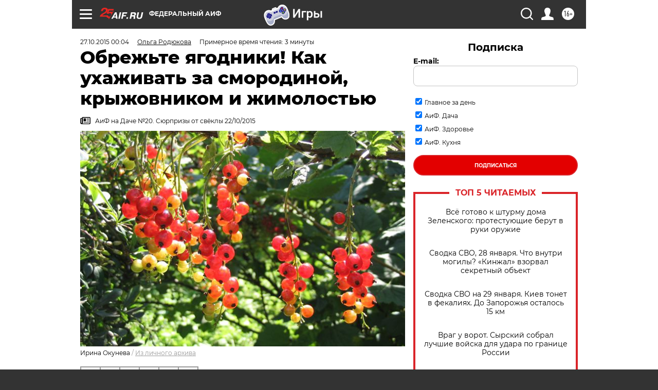

--- FILE ---
content_type: text/html; charset=UTF-8
request_url: https://aif.ru/dacha/garden/obrezhte_yagodniki_kak_uhazhivat_za_smorodinoy_kryzhovnikom_i_zhimolostyu
body_size: 38068
content:
<!DOCTYPE html>
<!--[if IE 8]><html class="ie8"> <![endif]-->
<!--[if gt IE 8]><!--><html lang="ru"> <!--<![endif]-->
<head>
    <!-- created_at 29-01-2026 17:55:20 -->
    <script>
        window.isIndexPage = 0;
        window.isMobileBrowser = 0;
        window.disableSidebarCut = 1;
        window.bannerDebugMode = 0;
    </script>

                
                                    <meta http-equiv="Content-Type" content="text/html; charset=utf-8" >
<meta name="format-detection" content="telephone=no" >
<meta name="viewport" content="width=device-width, user-scalable=no, initial-scale=1.0, maximum-scale=1.0, minimum-scale=1.0" >
<meta http-equiv="X-UA-Compatible" content="IE=edge,chrome=1" >
<meta name="HandheldFriendly" content="true" >
<meta name="format-detection" content="telephone=no" >
<meta name="theme-color" content="#ffffff" >
<meta name="description" content="Успешно выращивать ягодные кустарники без обрезки невозможно. Причём освоить её не так сложно – было бы желание!" >
<meta name="keywords" content="плодовые кустарники,жимолость,смородина,крыжовник" >
<meta name="article:published_time" content="2015-10-26T21:04:00+0300" >
<meta property="og:title" content="Обрежьте ягодники! Как ухаживать за смородиной, крыжовником и жимолостью" >
<meta property="og:description" content="Успешно выращивать ягодные кустарники без обрезки невозможно. Причём освоить её не так сложно – было бы желание!" >
<meta property="og:type" content="article" >
<meta property="og:image" content="https://aif-s3.aif.ru/images/007/197/23f966b5ebf0842e51f7290ac6e25e16.JPG" >
<meta property="og:url" content="https://aif.ru/dacha/garden/obrezhte_yagodniki_kak_uhazhivat_za_smorodinoy_kryzhovnikom_i_zhimolostyu" >
<meta property="og:site_name" content="AiF" >
<meta property="twitter:card" content="summary_large_image" >
<meta property="twitter:site" content="@aifonline" >
<meta property="twitter:title" content="Обрежьте ягодники! Как ухаживать за смородиной, крыжовником и жимолостью" >
<meta property="twitter:description" content="Успешно выращивать ягодные кустарники без обрезки невозможно. Причём освоить её не так сложно – было бы желание!" >
<meta property="twitter:creator" content="@aifonline" >
<meta property="twitter:image:src" content="https://aif-s3.aif.ru/images/007/197/23f966b5ebf0842e51f7290ac6e25e16.JPG" >
<meta property="twitter:domain" content="https://aif.ru/dacha/garden/obrezhte_yagodniki_kak_uhazhivat_za_smorodinoy_kryzhovnikom_i_zhimolostyu" >
<meta name="author" content="Ольга Родюкова" >
<meta name="facebook-domain-verification" content="jiqbwww7rrqnwzjkizob7wrpmgmwq3" >
        <title>Обрежьте ягодники! Как ухаживать за смородиной, крыжовником и жимолостью | Аргументы и Факты</title>    <link rel="shortcut icon" type="image/x-icon" href="/favicon.ico" />
    <link rel="icon" type="image/svg+xml" href="/favicon.svg">
    
    <link rel="preload" href="/redesign2018/fonts/montserrat-v15-latin-ext_latin_cyrillic-ext_cyrillic-regular.woff2" as="font" type="font/woff2" crossorigin>
    <link rel="preload" href="/redesign2018/fonts/montserrat-v15-latin-ext_latin_cyrillic-ext_cyrillic-italic.woff2" as="font" type="font/woff2" crossorigin>
    <link rel="preload" href="/redesign2018/fonts/montserrat-v15-latin-ext_latin_cyrillic-ext_cyrillic-700.woff2" as="font" type="font/woff2" crossorigin>
    <link rel="preload" href="/redesign2018/fonts/montserrat-v15-latin-ext_latin_cyrillic-ext_cyrillic-700italic.woff2" as="font" type="font/woff2" crossorigin>
    <link rel="preload" href="/redesign2018/fonts/montserrat-v15-latin-ext_latin_cyrillic-ext_cyrillic-800.woff2" as="font" type="font/woff2" crossorigin>
    <link href="https://aif.ru/amp/dacha/garden/obrezhte_yagodniki_kak_uhazhivat_za_smorodinoy_kryzhovnikom_i_zhimolostyu" rel="amphtml" >
<link href="https://aif.ru/dacha/garden/obrezhte_yagodniki_kak_uhazhivat_za_smorodinoy_kryzhovnikom_i_zhimolostyu" rel="canonical" >
<link href="https://aif.ru/redesign2018/css/style.css?cba" media="all" rel="stylesheet" type="text/css" >
<link href="https://aif.ru/img/icon/apple_touch_icon_57x57.png?cba" rel="apple-touch-icon" sizes="57x57" >
<link href="https://aif.ru/img/icon/apple_touch_icon_114x114.png?cba" rel="apple-touch-icon" sizes="114x114" >
<link href="https://aif.ru/img/icon/apple_touch_icon_72x72.png?cba" rel="apple-touch-icon" sizes="72x72" >
<link href="https://aif.ru/img/icon/apple_touch_icon_144x144.png?cba" rel="apple-touch-icon" sizes="144x144" >
<link href="https://aif.ru/img/icon/apple-touch-icon.png?cba" rel="apple-touch-icon" sizes="180x180" >
<link href="https://aif.ru/img/icon/favicon-32x32.png?cba" rel="icon" type="image/png" sizes="32x32" >
<link href="https://aif.ru/img/icon/favicon-16x16.png?cba" rel="icon" type="image/png" sizes="16x16" >
<link href="https://aif.ru/img/manifest.json?cba" rel="manifest" >
<link href="https://aif.ru/img/safari-pinned-tab.svg?cba" rel="mask-icon" color="#d55b5b" >
<link href="https://ads.betweendigital.com" rel="preconnect" crossorigin="" >
        <script type="text/javascript">
    //<!--
    var isRedesignPage = true;    //-->
</script>
<script type="text/javascript" src="https://aif.ru/js/output/jquery.min.js?cba"></script>
<script type="text/javascript" src="https://aif.ru/js/output/header_scripts.js?cba"></script>
<script type="text/javascript">
    //<!--
    var _sf_startpt=(new Date()).getTime()    //-->
</script>
<script type="application/ld+json">
    {"@context":"https:\/\/schema.org","@type":"BreadcrumbList","itemListElement":[{"@type":"ListItem","position":1,"name":"\u0410\u0440\u0433\u0443\u043c\u0435\u043d\u0442\u044b \u0438 \u0424\u0430\u043a\u0442\u044b","item":"https:\/\/aif.ru\/"},{"@type":"ListItem","position":2,"name":"\u0414\u0430\u0447\u0430","item":"https:\/\/aif.ru\/dacha"},{"@type":"ListItem","position":3,"name":"\u0421\u0430\u0434","item":"https:\/\/aif.ru\/dacha\/garden"},{"@type":"ListItem","position":4,"name":"\u041e\u0431\u0440\u0435\u0436\u044c\u0442\u0435 \u044f\u0433\u043e\u0434\u043d\u0438\u043a\u0438! \u041a\u0430\u043a \u0443\u0445\u0430\u0436\u0438\u0432\u0430\u0442\u044c \u0437\u0430 \u0441\u043c\u043e\u0440\u043e\u0434\u0438\u043d\u043e\u0439, \u043a\u0440\u044b\u0436\u043e\u0432\u043d\u0438\u043a\u043e\u043c \u0438 \u0436\u0438\u043c\u043e\u043b\u043e\u0441\u0442\u044c\u044e","item":"https:\/\/aif.ru\/dacha\/garden\/obrezhte_yagodniki_kak_uhazhivat_za_smorodinoy_kryzhovnikom_i_zhimolostyu"}]}</script>
<script type="application/ld+json">
    {"@context":"https:\/\/schema.org","@type":"Article","mainEntityOfPage":{"@type":"WebPage","@id":"https:\/\/aif.ru\/dacha\/garden\/obrezhte_yagodniki_kak_uhazhivat_za_smorodinoy_kryzhovnikom_i_zhimolostyu"},"headline":"\u041e\u0431\u0440\u0435\u0436\u044c\u0442\u0435 \u044f\u0433\u043e\u0434\u043d\u0438\u043a\u0438! \u041a\u0430\u043a \u0443\u0445\u0430\u0436\u0438\u0432\u0430\u0442\u044c \u0437\u0430 \u0441\u043c\u043e\u0440\u043e\u0434\u0438\u043d\u043e\u0439, \u043a\u0440\u044b\u0436\u043e\u0432\u043d\u0438\u043a\u043e\u043c \u0438 \u0436\u0438\u043c\u043e\u043b\u043e\u0441\u0442\u044c\u044e","articleBody":"\u0415\u0441\u043b\u0438 \u043d\u0435 \u0437\u0430\u043d\u0438\u043c\u0430\u0442\u044c\u0441\u044f \u043e\u0431\u0440\u0435\u0437\u043a\u043e\u0439 \u0441\u043c\u043e\u0440\u043e\u0434\u0438\u043d\u044b, \u043a\u0440\u044b\u0436\u043e\u0432\u043d\u0438\u043a\u0430 \u0438 \u0436\u0438\u043c\u043e\u043b\u043e\u0441\u0442\u0438, \u0442\u043e \u0441 \u0432\u043e\u0437\u0440\u0430\u0441\u0442\u043e\u043c \u044d\u0442\u0438 \u0440\u0430\u0441\u0442\u0435\u043d\u0438\u044f \u043f\u0440\u0435\u0432\u0440\u0430\u0442\u044f\u0442\u0441\u044f \u0432 \u043d\u0435\u043f\u0440\u043e\u043b\u0430\u0437\u043d\u044b\u0435 \u043a\u0443\u0449\u0438. \u0410 \u0442\u0430\u043a \u043a\u0430\u043a \u0438\u0445 \u044f\u0433\u043e\u0434\u044b \u043f\u0440\u0435\u0434\u043f\u043e\u0447\u0438\u0442\u0430\u044e\u0442 \u0441\u043e\u0437\u0440\u0435\u0432\u0430\u0442\u044c \u0431\u043b\u0438\u0436\u0435 \u043a \u0441\u043e\u043b\u043d\u044b\u0448\u043a\u0443, \u043f\u0440\u0430\u043a\u0442\u0438\u0447\u0435\u0441\u043a\u043e\u0439 \u043f\u043e\u043b\u044c\u0437\u044b \u043e\u0442 \u0437\u0430\u043f\u0443\u0449\u0435\u043d\u043d\u044b\u0445 &laquo;\u043a\u0443\u0441\u0442\u043e\u0432 \u0432 \u043f\u0440\u0438\u0440\u043e\u0434\u043d\u043e\u043c \u0441\u0442\u0438\u043b\u0435&raquo; \u0431\u0443\u0434\u0435\u0442 \u043c\u0430\u043b\u043e. \u041a\u0440\u043e\u043c\u0435 \u0442\u043e\u0433\u043e, \u0433\u0443\u0441\u0442\u044b\u0435 &laquo;\u043c\u0451\u0442\u043b\u044b&raquo; \u043b\u0435\u0433\u043a\u043e \u043f\u0440\u0435\u0432\u0440\u0430\u0449\u0430\u044e\u0442\u0441\u044f \u0432 \u0440\u0430\u0441\u0441\u0430\u0434\u043d\u0438\u043a\u0438 \u0431\u043e\u043b\u0435\u0437\u043d\u0435\u0439 \u0438 \u0432\u0440\u0435\u0434\u0438\u0442\u0435\u043b\u0435\u0439. \u0414\u0430 \u0438 \u0441\u0430\u0434 \u043e\u043d\u0438 \u0441\u043e\u0432\u0441\u0435\u043c \u043d\u0435 \u0443\u043a\u0440\u0430\u0448\u0430\u044e\u0442!\n\n\u0422\u0435, \u043a\u0442\u043e \u043d\u0435 \u0445\u043e\u0447\u0435\u0442 \u0441\u0442\u0430\u043b\u043a\u0438\u0432\u0430\u0442\u044c\u0441\u044f \u0441 \u043f\u0435\u0440\u0435\u0447\u0438\u0441\u043b\u0435\u043d\u043d\u044b\u043c\u0438 \u043f\u0440\u043e\u0431\u043b\u0435\u043c\u0430\u043c\u0438, \u043f\u0440\u043e\u0432\u043e\u0434\u044f\u0442 \u0435\u0436\u0435\u0433\u043e\u0434\u043d\u0443\u044e \u043e\u0431\u0440\u0435\u0437\u043a\u0443 \u0441\u043c\u043e\u0440\u043e\u0434\u0438\u043d\u044b \u0438 \u043a\u0440\u044b\u0436\u043e\u0432\u043d\u0438\u043a\u0430. \u0416\u0438\u043c\u043e\u043b\u043e\u0441\u0442\u044c \u043c\u043e\u0436\u043d\u043e \u0444\u043e\u0440\u043c\u0438\u0440\u043e\u0432\u0430\u0442\u044c \u043e\u0434\u0438\u043d \u0440\u0430\u0437 \u0432 \u0434\u0432\u0430 \u0433\u043e\u0434\u0430. \u0414\u0435\u043b\u0430\u0442\u044c \u043e\u0431\u0440\u0435\u0437\u043a\u0443 \u0443\u0434\u043e\u0431\u043d\u043e \u043f\u043e\u0437\u0434\u043d\u0435\u0439 \u043e\u0441\u0435\u043d\u044c\u044e, \u043f\u043e\u0441\u043b\u0435 \u043b\u0438\u0441\u0442\u043e\u043f\u0430\u0434\u0430 \u0438 \u0434\u043e \u0443\u0441\u0442\u0430\u043d\u043e\u0432\u043b\u0435\u043d\u0438\u044f \u0441\u043d\u0435\u0436\u043d\u043e\u0433\u043e \u043f\u043e\u043a\u0440\u043e\u0432\u0430. \u0414\u043e\u043f\u0443\u0441\u0442\u0438\u043c\u044b \u0438 \u0432\u0435\u0441\u0435\u043d\u043d\u0438\u0435 \u0441\u0440\u043e\u043a\u0438 &ndash; \u043d\u0430\u043f\u0440\u0438\u043c\u0435\u0440, \u0432 \u0441\u043b\u0443\u0447\u0430\u044f\u0445 \u0435\u0441\u043b\u0438 \u0432 \u043e\u043a\u0442\u044f\u0431\u0440\u0435 &ndash; \u043d\u043e\u044f\u0431\u0440\u0435 \u043e\u043f\u0435\u0440\u0430\u0446\u0438\u044e \u043f\u0440\u043e\u043f\u0443\u0441\u0442\u0438\u043b\u0438 \u0438\u043b\u0438 \u043f\u043e\u0441\u043b\u0435 \u0437\u0438\u043c\u044b \u043d\u0430 \u043a\u0443\u0441\u0442\u0430\u0445 \u043f\u043e\u044f\u0432\u0438\u043b\u0438\u0441\u044c \u043f\u043e\u0434\u043c\u0451\u0440\u0437\u0448\u0438\u0435 \u0438\u043b\u0438 \u043f\u043e\u0434\u0441\u043e\u0445\u0448\u0438\u0435 \u0432\u0435\u0442\u0432\u0438.\n\n\u0412\u043e\u0437\u0440\u0430\u0441\u0442&nbsp;&laquo;\u043a\u043b\u0438\u0435\u043d\u0442\u043e\u0432&raquo;\n\n\u0412 \u043f\u0435\u0440\u0432\u044b\u0435 \u043d\u0435\u0441\u043a\u043e\u043b\u044c\u043a\u043e \u043b\u0435\u0442 \u043f\u043e\u0441\u043b\u0435 \u043f\u043e\u0441\u0430\u0434\u043a\u0438 \u0443 \u044f\u0433\u043e\u0434\u043d\u044b\u0445 \u043a\u0443\u0441\u0442\u0430\u0440\u043d\u0438\u043a\u043e\u0432 \u0443\u0434\u0430\u043b\u044f\u044e\u0442 \u043b\u0438\u0448\u044c \u0431\u043e\u043b\u044c\u043d\u044b\u0435, \u0442\u0440\u0430\u0432\u043c\u0438\u0440\u043e\u0432\u0430\u043d\u043d\u044b\u0435, \u043b\u0435\u0436\u0430\u0449\u0438\u0435 \u043d\u0430 \u0437\u0435\u043c\u043b\u0435 \u0438 \u043d\u0435\u0443\u0434\u0430\u0447\u043d\u044b\u0435 \u0432\u0435\u0442\u043a\u0438. \u041a \u0444\u043e\u0440\u043c\u0438\u0440\u0443\u044e\u0449\u0435\u0439 \u043e\u0431\u0440\u0435\u0437\u043a\u0435 \u0441\u043c\u043e\u0440\u043e\u0434\u0438\u043d\u044b \u0438 \u043a\u0440\u044b\u0436\u043e\u0432\u043d\u0438\u043a\u0430 \u043f\u0440\u0438\u0441\u0442\u0443\u043f\u0430\u044e\u0442 \u043d\u0435 \u043f\u043e\u0437\u0436\u0435 5\u2011\u0433\u043e \u0433\u043e\u0434\u0430 \u043f\u043e\u0441\u043b\u0435 \u043f\u043e\u0441\u0430\u0434\u043a\u0438. \u0416\u0438\u043c\u043e\u043b\u043e\u0441\u0442\u044c \u043d\u0443\u0436\u0434\u0430\u0435\u0442\u0441\u044f \u0432 \u043d\u0435\u0439 \u0441 7\u2011\u043b\u0435\u0442\u043d\u0435\u0433\u043e \u0432\u043e\u0437\u0440\u0430\u0441\u0442\u0430.\n\n\u0427\u0451\u0440\u043d\u0430\u044f \u0441\u043c\u043e\u0440\u043e\u0434\u0438\u043d\u0430\n\n\u0420\u0435\u0433\u0443\u043b\u044f\u0440\u043d\u0430\u044f \u0438 \u0441\u0432\u043e\u0435\u0432\u0440\u0435\u043c\u0435\u043d\u043d\u0430\u044f \u043e\u0431\u0440\u0435\u0437\u043a\u0430 \u043d\u0443\u0436\u043d\u0430 \u0434\u043b\u044f \u0442\u043e\u0433\u043e, \u0447\u0442\u043e\u0431\u044b \u043f\u043e\u043b\u0443\u0447\u0430\u0442\u044c \u043c\u043d\u043e\u0433\u043e \u043a\u0430\u0447\u0435\u0441\u0442\u0432\u0435\u043d\u043d\u044b\u0445 \u044f\u0433\u043e\u0434 \u0438 \u043f\u0440\u0438 \u044d\u0442\u043e\u043c \u043f\u0440\u043e\u0434\u043b\u0438\u0442\u044c \u043f\u043e\u043b\u043d\u043e\u0446\u0435\u043d\u043d\u0443\u044e \u0436\u0438\u0437\u043d\u044c \u0440\u0430\u0441\u0442\u0435\u043d\u0438\u0439.\n\n\u0421\u0445\u0435\u043c\u0430 \u043e\u0431\u0440\u0435\u0437\u043a\u0438. \u041e\u0441\u0442\u0430\u0432\u043b\u044f\u044e\u0442 &nbsp;\u043d\u0430 \u043a\u0443\u0441\u0442\u0435 \u043f\u043e 4&ndash;5 \u0432\u0435\u0442\u0432\u0435\u0439 \u0432 \u0432\u043e\u0437\u0440\u0430\u0441\u0442\u0435 \u043e\u0442 \u043e\u0434\u043d\u043e\u0433\u043e \u0434\u043e \u0447\u0435\u0442\u044b\u0440\u0451\u0445 \u043b\u0435\u0442. \u0412\u0441\u0435 \u0431\u043e\u043b\u0435\u0435 \u0441\u0442\u0430\u0440\u0448\u0438\u0435 \u0432\u0435\u0442\u0432\u0438 \u0432\u044b\u0440\u0435\u0437\u0430\u044e\u0442 \u0443 \u043e\u0441\u043d\u043e\u0432\u0430\u043d\u0438\u044f \u043a\u0443\u0441\u0442\u0430.\n\n\u041e\u0441\u043d\u043e\u0432\u043d\u0443\u044e \u043d\u0430\u0433\u0440\u0443\u0437\u043a\u0443 \u0443\u0440\u043e\u0436\u0430\u044f \u043f\u0440\u0438 \u044d\u0442\u043e\u043c \u043d\u0435\u0441\u0443\u0442 \u0432\u0435\u0442\u0432\u0438 3&ndash;4\u2011\u043b\u0435\u0442\u043d\u0435\u0433\u043e \u0432\u043e\u0437\u0440\u0430\u0441\u0442\u0430. \u041f\u043e \u043c\u0435\u0440\u0435 \u043d\u0435\u043e\u0431\u0445\u043e\u0434\u0438\u043c\u043e\u0441\u0442\u0438 \u0443\u0434\u0430\u043b\u044f\u044e\u0442 \u0441\u043b\u043e\u043c\u0430\u043d\u043d\u044b\u0435, \u0441\u0443\u0445\u0438\u0435 \u0438\u043b\u0438 \u043f\u043e\u0432\u0440\u0435\u0436\u0434\u0451\u043d\u043d\u044b\u0435 \u0432\u0440\u0435\u0434\u0438\u0442\u0435\u043b\u044f\u043c\u0438 \u043f\u043e\u0431\u0435\u0433\u0438.\n\n\u041f\u0440\u0438\u043c\u0435\u0447\u0430\u043d\u0438\u044f. \u041f\u0440\u0438 \u043e\u0431\u0440\u0435\u0437\u043a\u0435 \u0438 \u0444\u043e\u0440\u043c\u0438\u0440\u043e\u0432\u0430\u043d\u0438\u0438 \u043a\u0443\u0441\u0442\u0430 \u0441\u043b\u0435\u0434\u0443\u0435\u0442 \u0443\u0447\u0438\u0442\u044b\u0432\u0430\u0442\u044c \u0441\u043e\u0440\u0442\u043e\u0432\u044b\u0435 \u043e\u0441\u043e\u0431\u0435\u043d\u043d\u043e\u0441\u0442\u0438. \u0422\u0430\u043a, \u0443 \u0441\u043e\u0440\u0442\u043e\u0432, \u0432\u0435\u0442\u0432\u0438 \u043a\u043e\u0442\u043e\u0440\u044b\u0445 \u043e\u0431\u0440\u0430\u0437\u0443\u044e\u0442 \u043c\u0430\u043b\u043e \u0440\u0430\u0437\u0432\u0435\u0442\u0432\u043b\u0435\u043d\u0438\u0439, \u043d\u043e \u043a\u0443\u0441\u0442 \u0434\u0430\u0451\u0442 \u043c\u043d\u043e\u0433\u043e \u043f\u0440\u0438\u043a\u043e\u0440\u043d\u0435\u0432\u044b\u0445 \u043f\u043e\u0431\u0435\u0433\u043e\u0432, \u0432\u0441\u044e \u043b\u0438\u0448\u043d\u044e\u044e &laquo;\u043f\u043e\u0440\u043e\u0441\u043b\u044c&raquo; \u0432 \u043e\u0441\u043d\u043e\u0432\u0430\u043d\u0438\u0438 \u043a\u0443\u0441\u0442\u0430 \u043d\u0443\u0436\u043d\u043e \u0443\u0434\u0430\u043b\u044f\u0442\u044c. \u041f\u0440\u0438\u0440\u043e\u0441\u0442\u044b, \u0438\u043c\u0435\u044e\u0449\u0438\u0435 \u0434\u043b\u0438\u043d\u0443 \u0431\u043e\u043b\u0435\u0435 15&ndash;20 \u0441\u043c, \u0441\u043b\u0435\u0434\u0443\u0435\u0442 \u0443\u043a\u043e\u0440\u0430\u0447\u0438\u0432\u0430\u0442\u044c, \u0447\u0442\u043e\u0431\u044b \u0441\u0442\u0438\u043c\u0443\u043b\u0438\u0440\u043e\u0432\u0430\u0442\u044c \u0432\u0435\u0442\u0432\u043b\u0435\u043d\u0438\u0435. \u0415\u0441\u043b\u0438 \u0436\u0435 \u043f\u0440\u0438\u043a\u043e\u0440\u043d\u0435\u0432\u044b\u0445 \u043f\u043e\u0431\u0435\u0433\u043e\u0432 \u043c\u0430\u043b\u043e, \u043e\u0441\u043d\u043e\u0432\u043d\u043e\u0439 \u0443\u043f\u043e\u0440 \u0434\u043e\u043b\u0436\u0435\u043d \u0431\u044b\u0442\u044c \u043d\u0430 \u043f\u0440\u043e\u0440\u0435\u0436\u0438\u0432\u0430\u043d\u0438\u0438 &ndash; \u0443\u0434\u0430\u043b\u0435\u043d\u0438\u0438 \u0441\u0442\u0430\u0440\u044b\u0445 \u0438 \u043d\u0435\u043f\u0440\u043e\u0434\u0443\u043a\u0442\u0438\u0432\u043d\u044b\u0445 \u0432\u0435\u0442\u0432\u0435\u0439.\n\n\n\n\n\u041f\u0440\u043e\u0441\u0442\u044b\u0435 \u0441\u0435\u043a\u0440\u0435\u0442\u044b. \u041a\u0430\u043a \u043f\u0440\u0430\u0432\u0438\u043b\u044c\u043d\u043e \u0432\u044b\u0440\u0430\u0449\u0438\u0432\u0430\u0442\u044c \u044f\u0433\u043e\u0434\u043d\u044b\u0435 \u043a\u0443\u043b\u044c\u0442\u0443\u0440\u044b\n\n\u041f\u043e\u0434\u0440\u043e\u0431\u043d\u0435\u0435 \n\n\n\n\u041a\u0440\u0430\u0441\u043d\u0430\u044f \u0441\u043c\u043e\u0440\u043e\u0434\u0438\u043d\u0430 \u0438 \u043a\u0440\u044b\u0436\u043e\u0432\u043d\u0438\u043a\n\n\u042d\u0442\u0438 \u043a\u0443\u043b\u044c\u0442\u0443\u0440\u044b \u043e\u0431\u0440\u0435\u0437\u0430\u044e\u0442\u0441\u044f \u043f\u043e \u0442\u0430\u043a\u043e\u043c\u0443 \u0436\u0435 \u043f\u0440\u0438\u043d\u0446\u0438\u043f\u0443, \u043a\u0430\u043a \u0447\u0451\u0440\u043d\u0430\u044f \u0441\u043c\u043e\u0440\u043e\u0434\u0438\u043d\u0430. \u0422\u0435\u043c \u043d\u0435 \u043c\u0435\u043d\u0435\u0435 \u0435\u0441\u0442\u044c \u043d\u0435\u0431\u043e\u043b\u044c\u0448\u0438\u0435 \u0440\u0430\u0437\u043b\u0438\u0447\u0438\u044f.\n\n\u0421\u0445\u0435\u043c\u0430 \u043e\u0431\u0440\u0435\u0437\u043a\u0438. \u041d\u0430 \u043a\u0443\u0441\u0442\u0435 \u043e\u0441\u0442\u0430\u0432\u043b\u044f\u044e\u0442 \u043f\u043e 3&ndash;4 \u0432\u0435\u0442\u0432\u0438 \u0432 \u0432\u043e\u0437\u0440\u0430\u0441\u0442\u0435 \u043e\u0442 \u043e\u0434\u043d\u043e\u0433\u043e \u0433\u043e\u0434\u0430 \u0434\u043e \u043f\u044f\u0442\u0438 \u043b\u0435\u0442.\n\n\u041f\u0440\u0438\u043c\u0435\u0447\u0430\u043d\u0438\u044f. \u0421\u043c\u043e\u0440\u043e\u0434\u0438\u043d\u0430 \u043a\u0440\u0430\u0441\u043d\u0430\u044f \u043f\u043b\u043e\u0434\u043e\u043d\u043e\u0441\u0438\u0442 \u043d\u0430 \u0441\u043f\u0435\u0446\u0438\u0430\u043b\u044c\u043d\u044b\u0445 \u043a\u043e\u0440\u043e\u0442\u0435\u043d\u044c\u043a\u0438\u0445 \u0432\u0435\u0442\u043e\u0447\u043a\u0430\u0445, \u043a\u043e\u0442\u043e\u0440\u044b\u0435 \u043e\u0431\u044b\u0447\u043d\u043e &laquo;\u043a\u0443\u0447\u043a\u0443\u044e\u0442\u0441\u044f&raquo; \u0432 \u0432\u0435\u0440\u0445\u043d\u0435\u0439 \u0447\u0430\u0441\u0442\u0438 \u043e\u0434\u043d\u043e\u043b\u0435\u0442\u043d\u0438\u0445 \u0432\u0435\u0442\u0432\u0435\u0439. \u041f\u043e\u044d\u0442\u043e\u043c\u0443 \u043a\u0443\u0441\u0442\u044b \u043d\u0435 \u043f\u043e\u0434\u043b\u0435\u0436\u0430\u0442 &laquo;\u0441\u0442\u0440\u0438\u0436\u043a\u0435&raquo; \u0438 \u0443\u043a\u043e\u0440\u0430\u0447\u0438\u0432\u0430\u043d\u0438\u044e, \u0437\u0430\u0442\u043e \u043d\u0443\u0436\u0434\u0430\u044e\u0442\u0441\u044f \u0432 \u043f\u0440\u043e\u0440\u0435\u0436\u0438\u0432\u0430\u043d\u0438\u0438 (\u0443\u0434\u0430\u043b\u0435\u043d\u0438\u0438 \u0441\u0442\u0430\u0440\u044b\u0445 \u0438 \u043d\u0435\u0443\u0434\u0430\u0447\u043d\u044b\u0445 \u0432\u0435\u0442\u0432\u0435\u0439). \u0422\u043e\u043b\u044c\u043a\u043e \u0443 \u0441\u043b\u0430\u0431\u043e\u0432\u0435\u0442\u0432\u044f\u0449\u0438\u0445\u0441\u044f \u0441\u043e\u0440\u0442\u043e\u0432 \u043c\u043e\u0436\u043d\u043e \u0441\u0434\u0435\u043b\u0430\u0442\u044c \u043b\u0451\u0433\u043a\u0443\u044e \u043f\u043e\u0434\u0440\u0435\u0437\u043a\u0443 \u043f\u0440\u0438\u043a\u043e\u0440\u043d\u0435\u0432\u044b\u0445 \u043f\u043e\u0431\u0435\u0433\u043e\u0432 \u0432 \u043f\u0435\u0440\u0432\u044b\u0439 \u0433\u043e\u0434 \u0438\u0445 \u0440\u043e\u0441\u0442\u0430.\n\n\u0416\u0438\u043c\u043e\u043b\u043e\u0441\u0442\u044c \u0441\u044a\u0435\u0434\u043e\u0431\u043d\u0430\u044f\n\n\u0412 \u043e\u0442\u043b\u0438\u0447\u0438\u0435 \u043e\u0442 \u043f\u0440\u0435\u0434\u044b\u0434\u0443\u0449\u0438\u0445 \u043a\u0443\u0441\u0442\u0430\u0440\u043d\u0438\u043a\u043e\u0432 \u0436\u0438\u043c\u043e\u043b\u043e\u0441\u0442\u044c \u043f\u043e\u0447\u0442\u0438 \u043d\u0435 \u043e\u0431\u0440\u0430\u0437\u0443\u0435\u0442 \u043f\u0440\u0438\u043a\u043e\u0440\u043d\u0435\u0432\u044b\u0445 \u043f\u043e\u0431\u0435\u0433\u043e\u0432. \u041f\u0440\u0438 \u044d\u0442\u043e\u043c &nbsp;\u043a\u0443\u0441\u0442 \u043c\u043e\u0436\u0435\u0442 \u0436\u0438\u0442\u044c \u0433\u043e\u0440\u0430\u0437\u0434\u043e \u0434\u043e\u043b\u044c\u0448\u0435, \u0447\u0435\u043c \u0441\u043c\u043e\u0440\u043e\u0434\u0438\u043d\u0430, \u0438 \u043f\u0435\u0440\u0438\u043e\u0434\u0438\u0447\u0435\u0441\u043a\u0438 \u0442\u0440\u0435\u0431\u0443\u0435\u0442 \u043f\u0440\u0438\u043c\u0435\u043d\u0435\u043d\u0438\u044f \u043f\u0440\u0438\u0451\u043c\u043e\u0432 \u043e\u043c\u043e\u043b\u0430\u0436\u0438\u0432\u0430\u044e\u0449\u0435\u0439 \u043e\u0431\u0440\u0435\u0437\u043a\u0438.\n\n\u0421\u0445\u0435\u043c\u0430 \u043e\u0431\u0440\u0435\u0437\u043a\u0438. \u041d\u0430 \u043a\u0443\u0441\u0442\u0435 \u043e\u0441\u0442\u0430\u0432\u043b\u044f\u044e\u0442 \u0434\u043e 5 \u0441\u0430\u043c\u044b\u0445 \u0441\u0438\u043b\u044c\u043d\u044b\u0445 \u0432\u0435\u0442\u0432\u0435\u0439. \u041d\u0443\u0436\u043d\u043e \u043f\u043e\u043c\u043d\u0438\u0442\u044c, \u0447\u0442\u043e \u043e\u0441\u043d\u043e\u0432\u043d\u0430\u044f \u0447\u0430\u0441\u0442\u044c \u043f\u043b\u043e\u0434\u043e\u0432 \u0444\u043e\u0440\u043c\u0438\u0440\u0443\u0435\u0442\u0441\u044f \u043d\u0430 \u043c\u043e\u043b\u043e\u0434\u044b\u0445 \u043e\u0434\u043d\u043e\u043b\u0435\u0442\u043d\u0438\u0445 \u0432\u0435\u0442\u043a\u0430\u0445. \u041f\u043e\u044d\u0442\u043e\u043c\u0443 \u043c\u0435\u0442\u043e\u0434 &laquo;\u0441\u0442\u0440\u0438\u0436\u043a\u0438&raquo; \u0436\u0438\u043c\u043e\u043b\u043e\u0441\u0442\u0438 \u043f\u0440\u043e\u0442\u0438\u0432\u043e\u043f\u043e\u043a\u0430\u0437\u0430\u043d. \u041e\u0431\u0440\u0435\u0437\u043a\u0430 \u0437\u0430\u043a\u043b\u044e\u0447\u0430\u0435\u0442\u0441\u044f \u0432 \u0443\u0434\u0430\u043b\u0435\u043d\u0438\u0438 \u043e\u0441\u043b\u0430\u0431\u043b\u0435\u043d\u043d\u044b\u0445, \u043c\u0430\u043b\u043e\u043f\u0440\u043e\u0434\u0443\u043a\u0442\u0438\u0432\u043d\u044b\u0445 \u0438 \u0440\u0430\u0441\u0442\u0443\u0449\u0438\u0445 \u0432\u043d\u0443\u0442\u0440\u044c \u043a\u0443\u0441\u0442\u0430 \u0432\u0435\u0442\u043e\u043a.\n\n\u041f\u0440\u0438\u043c\u0435\u0447\u0430\u043d\u0438\u044f. \u0421\u0442\u0430\u0440\u044b\u0435 \u043a\u0443\u0441\u0442\u044b \u043c\u043e\u0436\u043d\u043e \u043e\u043c\u043e\u043b\u0430\u0436\u0438\u0432\u0430\u0442\u044c &ndash; \u0441\u0440\u0435\u0437\u0430\u0442\u044c \u043d\u0430\u0434 \u0441\u0438\u043b\u044c\u043d\u044b\u043c\u0438 \u0431\u043e\u043a\u043e\u0432\u044b\u043c\u0438 \u043e\u0442\u0432\u0435\u0442\u0432\u043b\u0435\u043d\u0438\u044f\u043c\u0438 \u0432\u0435\u0440\u0445\u0443\u0448\u043a\u0438 \u0441\u0430\u043c\u044b\u0445 \u0434\u0440\u044f\u0445\u043b\u044b\u0445 \u0432\u0435\u0442\u0432\u0435\u0439. ...","author":[{"type":"Person","name":"\u041e\u043b\u044c\u0433\u0430 \u0420\u043e\u0434\u044e\u043a\u043e\u0432\u0430","url":"https:\/\/aif.ru\/opinion\/author\/2110326"}],"keywords":["\u0414\u0430\u0447\u0430","\u0421\u0430\u0434","\u043f\u043b\u043e\u0434\u043e\u0432\u044b\u0435 \u043a\u0443\u0441\u0442\u0430\u0440\u043d\u0438\u043a\u0438","\u0436\u0438\u043c\u043e\u043b\u043e\u0441\u0442\u044c","\u0441\u043c\u043e\u0440\u043e\u0434\u0438\u043d\u0430","\u043a\u0440\u044b\u0436\u043e\u0432\u043d\u0438\u043a"],"datePublished":"2015-10-27T00:04:00+03:00","dateModified":"2021-03-10T09:53:59+03:00","image":[{"@type":"ImageObject","width":"640","height":"425","url":"https:\/\/aif-s3.aif.ru\/images\/007\/197\/23f966b5ebf0842e51f7290ac6e25e16.JPG"}],"interactionStatistic":[{"@type":"InteractionCounter","interactionType":"http:\/\/schema.org\/CommentAction","userInteractionCount":1}]}</script>
<script type="text/javascript">
    //<!--
    $(document).ready(function(){
            setTimeout(function(){
                $("input[data-disabled=btn-disabled-html]").removeAttr("disabled");
            }, 1000);
        });    //-->
</script>
<script type="text/javascript" src="https://yastatic.net/s3/passport-sdk/autofill/v1/sdk-suggest-with-polyfills-latest.js?cba"></script>
<script type="text/javascript">
    //<!--
    window.YandexAuthParams = {"oauthQueryParams":{"client_id":"b104434ccf5a4638bdfe8a9101264f3c","response_type":"code","redirect_uri":"https:\/\/aif.ru\/oauth\/yandex\/callback"},"tokenPageOrigin":"https:\/\/aif.ru"};    //-->
</script>
<script type="text/javascript">
    //<!--
    function AdFox_getWindowSize() {
    var winWidth,winHeight;
	if( typeof( window.innerWidth ) == 'number' ) {
		//Non-IE
		winWidth = window.innerWidth;
		winHeight = window.innerHeight;
	} else if( document.documentElement && ( document.documentElement.clientWidth || document.documentElement.clientHeight ) ) {
		//IE 6+ in 'standards compliant mode'
		winWidth = document.documentElement.clientWidth;
		winHeight = document.documentElement.clientHeight;
	} else if( document.body && ( document.body.clientWidth || document.body.clientHeight ) ) {
		//IE 4 compatible
		winWidth = document.body.clientWidth;
		winHeight = document.body.clientHeight;
	}
	return {"width":winWidth, "height":winHeight};
}//END function AdFox_getWindowSize

function AdFox_getElementPosition(elemId){
    var elem;
    
    if (document.getElementById) {
		elem = document.getElementById(elemId);
	}
	else if (document.layers) {
		elem = document.elemId;
	}
	else if (document.all) {
		elem = document.all.elemId;
	}
    var w = elem.offsetWidth;
    var h = elem.offsetHeight;	
    var l = 0;
    var t = 0;
	
    while (elem)
    {
        l += elem.offsetLeft;
        t += elem.offsetTop;
        elem = elem.offsetParent;
    }

    return {"left":l, "top":t, "width":w, "height":h};
} //END function AdFox_getElementPosition

function AdFox_getBodyScrollTop(){
	return self.pageYOffset || (document.documentElement && document.documentElement.scrollTop) || (document.body && document.body.scrollTop);
} //END function AdFox_getBodyScrollTop

function AdFox_getBodyScrollLeft(){
	return self.pageXOffset || (document.documentElement && document.documentElement.scrollLeft) || (document.body && document.body.scrollLeft);
}//END function AdFox_getBodyScrollLeft

function AdFox_Scroll(elemId,elemSrc){
   var winPos = AdFox_getWindowSize();
   var winWidth = winPos.width;
   var winHeight = winPos.height;
   var scrollY = AdFox_getBodyScrollTop();
   var scrollX =  AdFox_getBodyScrollLeft();
   var divId = 'AdFox_banner_'+elemId;
   var ltwhPos = AdFox_getElementPosition(divId);
   var lPos = ltwhPos.left;
   var tPos = ltwhPos.top;

   if(scrollY+winHeight+5 >= tPos && scrollX+winWidth+5 >= lPos){
      AdFox_getCodeScript(1,elemId,elemSrc);
	  }else{
	     setTimeout('AdFox_Scroll('+elemId+',"'+elemSrc+'");',100);
	  }
}//End function AdFox_Scroll    //-->
</script>
<script type="text/javascript">
    //<!--
    function AdFox_SetLayerVis(spritename,state){
   document.getElementById(spritename).style.visibility=state;
}

function AdFox_Open(AF_id){
   AdFox_SetLayerVis('AdFox_DivBaseFlash_'+AF_id, "hidden");
   AdFox_SetLayerVis('AdFox_DivOverFlash_'+AF_id, "visible");
}

function AdFox_Close(AF_id){
   AdFox_SetLayerVis('AdFox_DivOverFlash_'+AF_id, "hidden");
   AdFox_SetLayerVis('AdFox_DivBaseFlash_'+AF_id, "visible");
}

function AdFox_getCodeScript(AF_n,AF_id,AF_src){
   var AF_doc;
   if(AF_n<10){
      try{
	     if(document.all && !window.opera){
		    AF_doc = window.frames['AdFox_iframe_'+AF_id].document;
			}else if(document.getElementById){
			         AF_doc = document.getElementById('AdFox_iframe_'+AF_id).contentDocument;
					 }
		 }catch(e){}
    if(AF_doc){
	   AF_doc.write('<scr'+'ipt type="text/javascript" src="'+AF_src+'"><\/scr'+'ipt>');
	   }else{
	      setTimeout('AdFox_getCodeScript('+(++AF_n)+','+AF_id+',"'+AF_src+'");', 100);
		  }
		  }
}

function adfoxSdvigContent(banID, flashWidth, flashHeight){
	var obj = document.getElementById('adfoxBanner'+banID).style;
	if (flashWidth == '100%') obj.width = flashWidth;
	    else obj.width = flashWidth + "px";
	if (flashHeight == '100%') obj.height = flashHeight;
	    else obj.height = flashHeight + "px";
}

function adfoxVisibilityFlash(banName, flashWidth, flashHeight){
    	var obj = document.getElementById(banName).style;
	if (flashWidth == '100%') obj.width = flashWidth;
	    else obj.width = flashWidth + "px";
	if (flashHeight == '100%') obj.height = flashHeight;
	    else obj.height = flashHeight + "px";
}

function adfoxStart(banID, FirShowFlNum, constVisFlashFir, sdvigContent, flash1Width, flash1Height, flash2Width, flash2Height){
	if (FirShowFlNum == 1) adfoxVisibilityFlash('adfoxFlash1'+banID, flash1Width, flash1Height);
	    else if (FirShowFlNum == 2) {
		    adfoxVisibilityFlash('adfoxFlash2'+banID, flash2Width, flash2Height);
	        if (constVisFlashFir == 'yes') adfoxVisibilityFlash('adfoxFlash1'+banID, flash1Width, flash1Height);
		    if (sdvigContent == 'yes') adfoxSdvigContent(banID, flash2Width, flash2Height);
		        else adfoxSdvigContent(banID, flash1Width, flash1Height);
	}
}

function adfoxOpen(banID, constVisFlashFir, sdvigContent, flash2Width, flash2Height){
	var aEventOpenClose = new Image();
	var obj = document.getElementById("aEventOpen"+banID);
	if (obj) aEventOpenClose.src =  obj.title+'&rand='+Math.random()*1000000+'&prb='+Math.random()*1000000;
	adfoxVisibilityFlash('adfoxFlash2'+banID, flash2Width, flash2Height);
	if (constVisFlashFir != 'yes') adfoxVisibilityFlash('adfoxFlash1'+banID, 1, 1);
	if (sdvigContent == 'yes') adfoxSdvigContent(banID, flash2Width, flash2Height);
}


function adfoxClose(banID, constVisFlashFir, sdvigContent, flash1Width, flash1Height){
	var aEventOpenClose = new Image();
	var obj = document.getElementById("aEventClose"+banID);
	if (obj) aEventOpenClose.src =  obj.title+'&rand='+Math.random()*1000000+'&prb='+Math.random()*1000000;
	adfoxVisibilityFlash('adfoxFlash2'+banID, 1, 1);
	if (constVisFlashFir != 'yes') adfoxVisibilityFlash('adfoxFlash1'+banID, flash1Width, flash1Height);
	if (sdvigContent == 'yes') adfoxSdvigContent(banID, flash1Width, flash1Height);
}    //-->
</script>
<script type="text/javascript" async="true" src="https://yandex.ru/ads/system/header-bidding.js?cba"></script>
<script type="text/javascript" src="https://ad.mail.ru/static/sync-loader.js?cba"></script>
<script type="text/javascript" async="true" src="https://cdn.skcrtxr.com/roxot-wrapper/js/roxot-manager.js?pid=42c21743-edce-4460-a03e-02dbaef8f162"></script>
<script type="text/javascript" src="https://cdn-rtb.sape.ru/js/uids.js?cba"></script>
<script type="text/javascript">
    //<!--
        var adfoxBiddersMap = {
    "betweenDigital": "816043",
 "mediasniper": "2218745",
    "myTarget": "810102",
 "buzzoola": "1096246",
 "adfox_roden-media": "3373170",
    "videonow": "2966090", 
 "adfox_adsmart": "1463295",
  "Gnezdo": "3123512",
    "roxot": "3196121",
 "astralab": "2486209",
  "getintent": "3186204",
 "sape": "2758269",
 "adwile": "2733112",
 "hybrid": "2809332"
};
var syncid = window.rb_sync.id;
	  var biddersCpmAdjustmentMap = {
      'adfox_adsmart': 0.6,
	  'Gnezdo': 0.8,
	  'adwile': 0.8
  };

if (window.innerWidth >= 1024) {
var adUnits = [{
        "code": "adfox_153825256063495017",
  "sizes": [[300, 600], [240,400]],
        "bids": [{
                "bidder": "betweenDigital",
                "params": {
                    "placementId": "3235886"
                }
            },{
                "bidder": "myTarget",
                "params": {
                    "placementId": "555209",
"sendTargetRef": "true",
"additional": {
"fpid": syncid
}			
                }
            },{
                "bidder": "hybrid",
                "params": {
                    "placementId": "6582bbf77bc72f59c8b22f65"
                }
            },{
                "bidder": "buzzoola",
                "params": {
                    "placementId": "1252803"
                }
            },{
                "bidder": "videonow",
                "params": {
                    "placementId": "8503533"
                }
            },{
                    "bidder": "adfox_adsmart",
                    "params": {
						p1: 'cqguf',
						p2: 'hhro'
					}
            },{
                    "bidder": "roxot",
                    "params": {
						placementId: '2027d57b-1cff-4693-9a3c-7fe57b3bcd1f',
						sendTargetRef: true
					}
            },{
                    "bidder": "mediasniper",
                    "params": {
						"placementId": "4417"
					}
            },{
                    "bidder": "Gnezdo",
                    "params": {
						"placementId": "354318"
					}
            },{
                    "bidder": "getintent",
                    "params": {
						"placementId": "215_V_aif.ru_D_Top_300x600"
					}
            },{
                    "bidder": "adfox_roden-media",
                    "params": {
						p1: "dilmj",
						p2: "emwl"
					}
            },{
                    "bidder": "astralab",
                    "params": {
						"placementId": "642ad3a28528b410c4990932"
					}
            }
        ]
    },{
        "code": "adfox_150719646019463024",
		"sizes": [[640,480], [640,360]],
        "bids": [{
                "bidder": "adfox_adsmart",
                    "params": {
						p1: 'cmqsb',
						p2: 'ul'
					}
            },{
                "bidder": "sape",
                "params": {
                    "placementId": "872427",
					additional: {
                       sapeFpUids: window.sapeRrbFpUids || []
                   }				
                }
            },{
                "bidder": "roxot",
                "params": {
                    placementId: '2b61dd56-9c9f-4c45-a5f5-98dd5234b8a1',
					sendTargetRef: true
                }
            },{
                "bidder": "getintent",
                "params": {
                    "placementId": "215_V_aif.ru_D_AfterArticle_640х480"
                }
            }
        ]
    },{
        "code": "adfox_149010055036832877",
		"sizes": [[970,250]],
		"bids": [{
                    "bidder": "adfox_roden-media",
                    "params": {
						p1: 'dilmi',
						p2: 'hfln'
					}
            },{
                    "bidder": "buzzoola",
                    "params": {
						"placementId": "1252804"
					}
            },{
                    "bidder": "getintent",
                    "params": {
						"placementId": "215_V_aif.ru_D_Billboard_970x250"
					}
            },{
                "bidder": "astralab",
                "params": {
                    "placementId": "67bf071f4e6965fa7b30fea3"
                }
            },{
                    "bidder": "hybrid",
                    "params": {
						"placementId": "6582bbf77bc72f59c8b22f66"
					}
            },{
                    "bidder": "myTarget",
                    "params": {
						"placementId": "1462991",
"sendTargetRef": "true",
"additional": {
"fpid": syncid
}			
					}
            }			           
        ]        
    },{
        "code": "adfox_149874332414246474",
		"sizes": [[640,360], [300,250], [640,480]],
		"codeType": "combo",
		"bids": [{
                "bidder": "mediasniper",
                "params": {
                    "placementId": "4419"
                }
            },{
                "bidder": "buzzoola",
                "params": {
                    "placementId": "1220692"
                }
            },{
                "bidder": "astralab",
                "params": {
                    "placementId": "66fd25eab13381b469ae4b39"
                }
            },
			{
                    "bidder": "betweenDigital",
                    "params": {
						"placementId": "4502825"
					}
            }
			           
        ]        
    },{
        "code": "adfox_149848658878716687",
		"sizes": [[300,600], [240,400]],
        "bids": [{
                "bidder": "betweenDigital",
                "params": {
                    "placementId": "3377360"
                }
            },{
                "bidder": "roxot",
                "params": {
                    placementId: 'fdaba944-bdaa-4c63-9dd3-af12fc6afbf8',
					sendTargetRef: true
                }
            },{
                "bidder": "sape",
                "params": {
                    "placementId": "872425",
					additional: {
                       sapeFpUids: window.sapeRrbFpUids || []
                   }
                }
            },{
                "bidder": "adwile",
                "params": {
                    "placementId": "27990"
                }
            }
        ]        
    }
],
	syncPixels = [{
    bidder: 'hybrid',
    pixels: [
    "https://www.tns-counter.ru/V13a****idsh_ad/ru/CP1251/tmsec=idsh_dis/",
    "https://www.tns-counter.ru/V13a****idsh_vid/ru/CP1251/tmsec=idsh_aifru-hbrdis/",
    "https://mc.yandex.ru/watch/66716692?page-url=aifru%3Futm_source=dis_hybrid_default%26utm_medium=%26utm_campaign=%26utm_content=%26utm_term=&page-ref="+window.location.href
]
  }
  ];
} else if (window.innerWidth < 1024) {
var adUnits = [{
        "code": "adfox_14987283079885683",
		"sizes": [[300,250], [300,240]],
        "bids": [{
                "bidder": "betweenDigital",
                "params": {
                    "placementId": "2492448"
                }
            },{
                "bidder": "myTarget",
                "params": {
                    "placementId": "226830",
"sendTargetRef": "true",
"additional": {
"fpid": syncid
}			
                }
            },{
                "bidder": "hybrid",
                "params": {
                    "placementId": "6582bbf77bc72f59c8b22f64"
                }
            },{
                "bidder": "mediasniper",
                "params": {
                    "placementId": "4418"
                }
            },{
                "bidder": "buzzoola",
                "params": {
                    "placementId": "563787"
                }
            },{
                "bidder": "roxot",
                "params": {
                    placementId: '20bce8ad-3a5e-435a-964f-47be17e201cf',
					sendTargetRef: true
                }
            },{
                "bidder": "videonow",
                "params": {
                    "placementId": "2577490"
                }
            },{
                "bidder": "adfox_adsmart",
                    "params": {
						p1: 'cqmbg',
						p2: 'ul'
					}
            },{
                    "bidder": "Gnezdo",
                    "params": {
						"placementId": "354316"
					}
            },{
                    "bidder": "getintent",
                    "params": {
						"placementId": "215_V_aif.ru_M_Top_300x250"
					}
            },{
                    "bidder": "adfox_roden-media",
                    "params": {
						p1: "dilmx",
						p2: "hbts"
					}
            },{
                "bidder": "astralab",
                "params": {
                    "placementId": "642ad47d8528b410c4990933"
                }
            }			
        ]        
    },{
        "code": "adfox_153545578261291257",
		"bids": [{
                    "bidder": "sape",
                    "params": {
						"placementId": "872426",
					additional: {
                       sapeFpUids: window.sapeRrbFpUids || []
                   }
					}
            },{
                    "bidder": "roxot",
                    "params": {
						placementId: 'eb2ebb9c-1e7e-4c80-bef7-1e93debf197c',
						sendTargetRef: true
					}
            }
			           
        ]        
    },{
        "code": "adfox_165346609120174064",
		"sizes": [[320,100]],
		"bids": [            
            		{
                    "bidder": "buzzoola",
                    "params": {
						"placementId": "1252806"
					}
            },{
                    "bidder": "getintent",
                    "params": {
						"placementId": "215_V_aif.ru_M_FloorAd_320x100"
					}
            }
			           
        ]        
    },{
        "code": "adfox_155956315896226671",
		"bids": [            
            		{
                    "bidder": "buzzoola",
                    "params": {
						"placementId": "1252805"
					}
            },{
                    "bidder": "sape",
                    "params": {
						"placementId": "887956",
					additional: {
                       sapeFpUids: window.sapeRrbFpUids || []
                   }
					}
            },{
                    "bidder": "myTarget",
                    "params": {
						"placementId": "821424",
"sendTargetRef": "true",
"additional": {
"fpid": syncid
}			
					}
            }
			           
        ]        
    },{
        "code": "adfox_149874332414246474",
		"sizes": [[640,360], [300,250], [640,480]],
		"codeType": "combo",
		"bids": [{
                "bidder": "adfox_roden-media",
                "params": {
					p1: 'dilmk',
					p2: 'hfiu'
				}
            },{
                "bidder": "mediasniper",
                "params": {
                    "placementId": "4419"
                }
            },{
                "bidder": "roxot",
                "params": {
                    placementId: 'ba25b33d-cd61-4c90-8035-ea7d66f011c6',
					sendTargetRef: true
                }
            },{
                "bidder": "adwile",
                "params": {
                    "placementId": "27991"
                }
            },{
                    "bidder": "Gnezdo",
                    "params": {
						"placementId": "354317"
					}
            },{
                    "bidder": "getintent",
                    "params": {
						"placementId": "215_V_aif.ru_M_Comboblock_300x250"
					}
            },{
                    "bidder": "astralab",
                    "params": {
						"placementId": "66fd260fb13381b469ae4b3f"
					}
            },{
                    "bidder": "betweenDigital",
                    "params": {
						"placementId": "4502825"
					}
            }
			]        
    }
],
	syncPixels = [
  {
    bidder: 'hybrid',
    pixels: [
    "https://www.tns-counter.ru/V13a****idsh_ad/ru/CP1251/tmsec=idsh_mob/",
    "https://www.tns-counter.ru/V13a****idsh_vid/ru/CP1251/tmsec=idsh_aifru-hbrmob/",
    "https://mc.yandex.ru/watch/66716692?page-url=aifru%3Futm_source=mob_hybrid_default%26utm_medium=%26utm_campaign=%26utm_content=%26utm_term=&page-ref="+window.location.href
]
  }
  ];
}
var userTimeout = 1500;
window.YaHeaderBiddingSettings = {
    biddersMap: adfoxBiddersMap,
	biddersCpmAdjustmentMap: biddersCpmAdjustmentMap,
    adUnits: adUnits,
    timeout: userTimeout,
    syncPixels: syncPixels	
};    //-->
</script>
<script type="text/javascript">
    //<!--
    window.yaContextCb = window.yaContextCb || []    //-->
</script>
<script type="text/javascript" async="true" src="https://yandex.ru/ads/system/context.js?cba"></script>
<script type="text/javascript">
    //<!--
    window.EventObserver = {
    observers: {},

    subscribe: function (name, fn) {
        if (!this.observers.hasOwnProperty(name)) {
            this.observers[name] = [];
        }
        this.observers[name].push(fn)
    },
    
    unsubscribe: function (name, fn) {
        if (!this.observers.hasOwnProperty(name)) {
            return;
        }
        this.observers[name] = this.observers[name].filter(function (subscriber) {
            return subscriber !== fn
        })
    },
    
    broadcast: function (name, data) {
        if (!this.observers.hasOwnProperty(name)) {
            return;
        }
        this.observers[name].forEach(function (subscriber) {
            return subscriber(data)
        })
    }
};    //-->
</script>
<script type="text/javascript">
    //<!--
    
		if (window.is_mobile_browser) {
			document.write('\x3Cscript src="//cdnjs.cloudflare.com/ajax/libs/probtn/1.0.1/includepb.min.js">\x3C/script>');
		}
	    //-->
</script>    
    <script>
  var adcm_config ={
    id:1064,
    platformId: 64,
    init: function () {
      window.adcm.call();
    }
  };
</script>
<script src="https://tag.digitaltarget.ru/adcm.js" async></script>    <script async src="https://www.googletagservices.com/tag/js/gpt.js"></script>
<script async src="https://cdn-b.notsy.io/aif/ym.js"></script>
<script>
window.notsyCmd = window.notsyCmd || [];
window.notsyCmd.push(function() {
window.notsyInit(

{ "pageVersionAutodetect": true }
);
});
</script><meta name="yandex-verification" content="8955d390668df851" /><meta name="pmail-verification" content="3ceefc399ea825d3fbd26afe47883715">    <link rel="stylesheet" type="text/css" media="print" href="https://aif.ru/redesign2018/css/print.css?cba" />
    <base href=""/>
</head><body class="region__0 ">
<div class="overlay"></div>
<!-- Rating@Mail.ru counter -->
<script type="text/javascript">
var _tmr = window._tmr || (window._tmr = []);
_tmr.push({id: "59428", type: "pageView", start: (new Date()).getTime()});
(function (d, w, id) {
  if (d.getElementById(id)) return;
  var ts = d.createElement("script"); ts.type = "text/javascript"; ts.async = true; ts.id = id;
  ts.src = "https://top-fwz1.mail.ru/js/code.js";
  var f = function () {var s = d.getElementsByTagName("script")[0]; s.parentNode.insertBefore(ts, s);};
  if (w.opera == "[object Opera]") { d.addEventListener("DOMContentLoaded", f, false); } else { f(); }
})(document, window, "topmailru-code");
</script><noscript><div>
<img src="https://top-fwz1.mail.ru/counter?id=59428;js=na" style="border:0;position:absolute;left:-9999px;" alt="Top.Mail.Ru" />
</div></noscript>
<!-- //Rating@Mail.ru counter -->



<div class="container white_bg" id="container">
    
        <noindex><div class="adv_content bp__body_first adwrapper"><div class="banner_params hide" data-params="{&quot;id&quot;:5465,&quot;num&quot;:1,&quot;place&quot;:&quot;body_first&quot;}"></div>
<!--AdFox START-->
<!--aif_direct-->
<!--Площадка: AIF_fullscreen/catfish / * / *-->
<!--Тип баннера: CatFish-->
<!--Расположение: <верх страницы>-->
<div id="adfox_155956532411722131"></div>
<script>
window.yaContextCb.push(()=>{
    Ya.adfoxCode.create({
      ownerId: 249933,
        containerId: 'adfox_155956532411722131',
type: 'fullscreen',
platform: 'desktop',
        params: {
            pp: 'g',
            ps: 'didj',
            p2: 'gkue',
            puid1: ''
        }
    });
});
</script></div></noindex>
        
        <!--баннер над шапкой--->
                <div class="banner_box">
            <div class="main_banner">
                <noindex><div class="adv_content bp__header no_portr cont_center adwrapper no_mob"><div class="banner_params hide" data-params="{&quot;id&quot;:1500,&quot;num&quot;:1,&quot;place&quot;:&quot;header&quot;}"></div>
<center data-slot="1500">

<!--AdFox START-->
<!--aif_direct-->
<!--Площадка: AIF.ru / * / *-->
<!--Тип баннера: Background-->
<!--Расположение: <верх страницы>-->
<div id="adfox_149010055036832877"></div>
<script>
window.yaContextCb.push(()=>{
    Ya.adfoxCode.create({
      ownerId: 249933,
        containerId: 'adfox_149010055036832877',
        params: {
            pp: 'g',
            ps: 'chxs',
            p2: 'fmis'
          
        }
    });
});
</script>

<script>
$(document).ready(function() {
$('#container').addClass('total_branb_no_top');
 });
</script>
<style>
body > a[style] {position:fixed !important;}
</style> 
  


</center></div></noindex>            </div>
        </div>
                <!--//баннер  над шапкой--->

    <script>
	currentUser = new User();
</script>

<header class="header">
    <div class="count_box_nodisplay">
    <div class="couter_block"><!--LiveInternet counter-->
<script type="text/javascript"><!--
document.write("<img src='https://counter.yadro.ru//hit;AIF?r"+escape(document.referrer)+((typeof(screen)=="undefined")?"":";s"+screen.width+"*"+screen.height+"*"+(screen.colorDepth?screen.colorDepth:screen.pixelDepth))+";u"+escape(document.URL)+";h"+escape(document.title.substring(0,80))+";"+Math.random()+"' width=1 height=1 alt=''>");
//--></script><!--/LiveInternet--></div></div>    <div class="topline">
    <a href="#" class="burger openCloser">
        <div class="burger__wrapper">
            <span class="burger__line"></span>
            <span class="burger__line"></span>
            <span class="burger__line"></span>
        </div>
    </a>

    
    <a href="/" class="logo_box">
                <img width="96" height="22" src="https://aif.ru/redesign2018/img/logo_25.svg?cba" alt="Аргументы и Факты">
            </a>
    <div itemscope itemtype="http://schema.org/Organization" class="schema_org">
        <img itemprop="logo" src="https://aif.ru/redesign2018/img/logo.svg?cba" />
        <a itemprop="url" href="/"></a>
        <meta itemprop="name" content="АО «Аргументы и Факты»" />
        <div itemprop="address" itemscope itemtype="http://schema.org/PostalAddress">
            <meta itemprop="postalCode" content="101000" />
            <meta itemprop="addressLocality" content="Москва" />
            <meta itemprop="streetAddress" content="ул. Мясницкая, д. 42"/>
            <meta itemprop="addressCountry" content="RU"/>
            <a itemprop="telephone" href="tel:+74956465757">+7 (495) 646 57 57</a>
        </div>
    </div>
    <div class="age16 age16_topline">16+</div>
    <a href="#" class="region regionOpenCloser">
        <img width="19" height="25" src="https://aif.ru/redesign2018/img/location.svg?cba"><span>Федеральный АиФ</span>
    </a>
    <div class="topline__slot">
         <noindex><div class="adv_content bp__header_in_topline adwrapper"><div class="banner_params hide" data-params="{&quot;id&quot;:6014,&quot;num&quot;:1,&quot;place&quot;:&quot;header_in_topline&quot;}"></div>
<a href="https://aif.ru/onlinegames?utm_source=aif&utm_medium=banner&utm_campaign=games">
  <img src="https://static1-repo.aif.ru/1/ce/3222991/243b17d0964e68617fe6015e07883e97.webp"
       border="0" width="200" height="56" alt="Игры — АиФ Онлайн">
</a></div></noindex>    </div>

    <!--a class="topline__hashtag" href="https://aif.ru/health/coronavirus/?utm_medium=header&utm_content=covid&utm_source=aif">#остаемсядома</a-->
    <div class="auth_user_status_js">
        <a href="#" class="user auth_link_login_js auth_open_js"><img width="24" height="24" src="https://aif.ru/redesign2018/img/user_ico.svg?cba"></a>
        <a href="/profile" class="user auth_link_profile_js" style="display: none"><img width="24" height="24" src="https://aif.ru/redesign2018/img/user_ico.svg?cba"></a>
    </div>
    <div class="search_box">
        <a href="#" class="search_ico searchOpener">
            <img width="24" height="24" src="https://aif.ru/redesign2018/img/search_ico.svg?cba">
        </a>
        <div class="search_input">
            <form action="/search" id="search_form1">
                <input type="text" name="text" maxlength="50"/>
            </form>
        </div>
    </div>
</div>

<div class="fixed_menu topline">
    <div class="cont_center">
        <a href="#" class="burger openCloser">
            <div class="burger__wrapper">
                <span class="burger__line"></span>
                <span class="burger__line"></span>
                <span class="burger__line"></span>
            </div>
        </a>
        <a href="/" class="logo_box">
                        <img width="96" height="22" src="https://aif.ru/redesign2018/img/logo_25.svg?cba" alt="Аргументы и Факты">
                    </a>
        <div class="age16 age16_topline">16+</div>
        <a href="/" class="region regionOpenCloser">
            <img width="19" height="25" src="https://aif.ru/redesign2018/img/location.svg?cba">
            <span>Федеральный АиФ</span>
        </a>
        <div class="topline__slot">
            <noindex><div class="adv_content bp__header_in_topline adwrapper"><div class="banner_params hide" data-params="{&quot;id&quot;:6014,&quot;num&quot;:1,&quot;place&quot;:&quot;header_in_topline&quot;}"></div>
<a href="https://aif.ru/onlinegames?utm_source=aif&utm_medium=banner&utm_campaign=games">
  <img src="https://static1-repo.aif.ru/1/ce/3222991/243b17d0964e68617fe6015e07883e97.webp"
       border="0" width="200" height="56" alt="Игры — АиФ Онлайн">
</a></div></noindex>        </div>

        <!--a class="topline__hashtag" href="https://aif.ru/health/coronavirus/?utm_medium=header&utm_content=covid&utm_source=aif">#остаемсядома</a-->
        <div class="auth_user_status_js">
            <a href="#" class="user auth_link_login_js auth_open_js"><img width="24" height="24" src="https://aif.ru/redesign2018/img/user_ico.svg?cba"></a>
            <a href="/profile" class="user auth_link_profile_js" style="display: none"><img width="24" height="24" src="https://aif.ru/redesign2018/img/user_ico.svg?cba"></a>
        </div>
        <div class="search_box">
            <a href="#" class="search_ico searchOpener">
                <img width="24" height="24" src="https://aif.ru/redesign2018/img/search_ico.svg?cba">
            </a>
            <div class="search_input">
                <form action="/search">
                    <input type="text" name="text" maxlength="50" >
                </form>
            </div>
        </div>
    </div>
</div>    <div class="regions_box">
    <nav class="cont_center">
        <ul class="regions">
            <li><a href="https://aif.ru?from_menu=1">ФЕДЕРАЛЬНЫЙ</a></li>
            <li><a href="https://spb.aif.ru">САНКТ-ПЕТЕРБУРГ</a></li>

            
                                    <li><a href="https://adigea.aif.ru">Адыгея</a></li>
                
            
                                    <li><a href="https://arh.aif.ru">Архангельск</a></li>
                
            
                
            
                
            
                                    <li><a href="https://astrakhan.aif.ru">Астрахань</a></li>
                
            
                                    <li><a href="https://altai.aif.ru">Барнаул</a></li>
                
            
                                    <li><a href="https://aif.by">Беларусь</a></li>
                
            
                                    <li><a href="https://bel.aif.ru">Белгород</a></li>
                
            
                
            
                                    <li><a href="https://bryansk.aif.ru">Брянск</a></li>
                
            
                                    <li><a href="https://bur.aif.ru">Бурятия</a></li>
                
            
                                    <li><a href="https://vl.aif.ru">Владивосток</a></li>
                
            
                                    <li><a href="https://vlad.aif.ru">Владимир</a></li>
                
            
                                    <li><a href="https://vlg.aif.ru">Волгоград</a></li>
                
            
                                    <li><a href="https://vologda.aif.ru">Вологда</a></li>
                
            
                                    <li><a href="https://vrn.aif.ru">Воронеж</a></li>
                
            
                
            
                                    <li><a href="https://dag.aif.ru">Дагестан</a></li>
                
            
                
            
                                    <li><a href="https://ivanovo.aif.ru">Иваново</a></li>
                
            
                                    <li><a href="https://irk.aif.ru">Иркутск</a></li>
                
            
                                    <li><a href="https://kazan.aif.ru">Казань</a></li>
                
            
                                    <li><a href="https://kzaif.kz">Казахстан</a></li>
                
            
                
            
                                    <li><a href="https://klg.aif.ru">Калининград</a></li>
                
            
                
            
                                    <li><a href="https://kaluga.aif.ru">Калуга</a></li>
                
            
                                    <li><a href="https://kamchatka.aif.ru">Камчатка</a></li>
                
            
                
            
                                    <li><a href="https://karel.aif.ru">Карелия</a></li>
                
            
                                    <li><a href="https://kirov.aif.ru">Киров</a></li>
                
            
                                    <li><a href="https://komi.aif.ru">Коми</a></li>
                
            
                                    <li><a href="https://kostroma.aif.ru">Кострома</a></li>
                
            
                                    <li><a href="https://kuban.aif.ru">Краснодар</a></li>
                
            
                                    <li><a href="https://krsk.aif.ru">Красноярск</a></li>
                
            
                                    <li><a href="https://krym.aif.ru">Крым</a></li>
                
            
                                    <li><a href="https://kuzbass.aif.ru">Кузбасс</a></li>
                
            
                
            
                
            
                                    <li><a href="https://aif.kg">Кыргызстан</a></li>
                
            
                                    <li><a href="https://mar.aif.ru">Марий Эл</a></li>
                
            
                                    <li><a href="https://saransk.aif.ru">Мордовия</a></li>
                
            
                                    <li><a href="https://murmansk.aif.ru">Мурманск</a></li>
                
            
                
            
                                    <li><a href="https://nn.aif.ru">Нижний Новгород</a></li>
                
            
                                    <li><a href="https://nsk.aif.ru">Новосибирск</a></li>
                
            
                
            
                                    <li><a href="https://omsk.aif.ru">Омск</a></li>
                
            
                                    <li><a href="https://oren.aif.ru">Оренбург</a></li>
                
            
                                    <li><a href="https://penza.aif.ru">Пенза</a></li>
                
            
                                    <li><a href="https://perm.aif.ru">Пермь</a></li>
                
            
                                    <li><a href="https://pskov.aif.ru">Псков</a></li>
                
            
                                    <li><a href="https://rostov.aif.ru">Ростов-на-Дону</a></li>
                
            
                                    <li><a href="https://rzn.aif.ru">Рязань</a></li>
                
            
                                    <li><a href="https://samara.aif.ru">Самара</a></li>
                
            
                
            
                                    <li><a href="https://saratov.aif.ru">Саратов</a></li>
                
            
                                    <li><a href="https://sakhalin.aif.ru">Сахалин</a></li>
                
            
                
            
                                    <li><a href="https://smol.aif.ru">Смоленск</a></li>
                
            
                
            
                                    <li><a href="https://stav.aif.ru">Ставрополь</a></li>
                
            
                
            
                                    <li><a href="https://tver.aif.ru">Тверь</a></li>
                
            
                                    <li><a href="https://tlt.aif.ru">Тольятти</a></li>
                
            
                                    <li><a href="https://tomsk.aif.ru">Томск</a></li>
                
            
                                    <li><a href="https://tula.aif.ru">Тула</a></li>
                
            
                                    <li><a href="https://tmn.aif.ru">Тюмень</a></li>
                
            
                                    <li><a href="https://udm.aif.ru">Удмуртия</a></li>
                
            
                
            
                                    <li><a href="https://ul.aif.ru">Ульяновск</a></li>
                
            
                                    <li><a href="https://ural.aif.ru">Урал</a></li>
                
            
                                    <li><a href="https://ufa.aif.ru">Уфа</a></li>
                
            
                
            
                
            
                                    <li><a href="https://hab.aif.ru">Хабаровск</a></li>
                
            
                
            
                                    <li><a href="https://chv.aif.ru">Чебоксары</a></li>
                
            
                                    <li><a href="https://chel.aif.ru">Челябинск</a></li>
                
            
                                    <li><a href="https://chr.aif.ru">Черноземье</a></li>
                
            
                                    <li><a href="https://chita.aif.ru">Чита</a></li>
                
            
                                    <li><a href="https://ugra.aif.ru">Югра</a></li>
                
            
                                    <li><a href="https://yakutia.aif.ru">Якутия</a></li>
                
            
                                    <li><a href="https://yamal.aif.ru">Ямал</a></li>
                
            
                                    <li><a href="https://yar.aif.ru">Ярославль</a></li>
                
                    </ul>
    </nav>
</div>    <div class="top_menu_box">
    <div class="cont_center">
        <nav class="top_menu main_menu_wrapper_js">
                            <ul class="main_menu main_menu_js" id="rubrics">
                                                        <li  class="menuItem top_level_item_js">

        <a  href="/special" title="Спецпроекты">Спецпроекты</a>
    
    </li>                                                <li  class="menuItem top_level_item_js">

        <a  href="https://aif.ru/tag/ekskljuziv" title="Эксклюзивы" id="custommenu-11736">Эксклюзивы</a>
    
    </li>                                                <li  class="menuItem top_level_item_js">

        <a  href="https://aif.ru/society/gallery/trend-5100" title="Красивые открытки и картинки" id="custommenu-11717">Красивые открытки и картинки</a>
    
    </li>                                                <li  class="menuItem top_level_item_js">

        <a  href="https://aif.ru/sonnik" title="Сонник" id="custommenu-11735">Сонник</a>
    
    </li>                                                <li  class="menuItem top_level_item_js">

        <a  href="https://aif.ru/politics/world/trend_4110" title="Спецоперация на Украине" id="custommenu-11091">Спецоперация на Украине</a>
    
    </li>                                                <li  data-rubric_id="1" class="menuItem top_level_item_js">

        <a  href="/politics" title="Политика" id="custommenu-4290">Политика</a>
    
            <div class="subrubrics_box submenu_js">
            <ul>
                                                            <li  data-rubric_id="2" class="menuItem">

        <a  href="/politics/russia" title="В России" id="custommenu-4317">В России</a>
    
    </li>                                                                                <li  class="menuItem">

        <a  href="https://aif.ru/politics/russia/trend_4077" title="Госдума 2021" id="custommenu-10520">Госдума 2021</a>
    
    </li>                                                                                <li  data-rubric_id="7279" class="menuItem">

        <a  href="/politics/elections" title="Московские выборы" id="custommenu-10048">Московские выборы</a>
    
    </li>                                                                                <li  data-rubric_id="3" class="menuItem">

        <a  href="/politics/world" title="В мире" id="custommenu-4318">В мире</a>
    
    </li>                                                                                <li  class="menuItem">

        <a  href="https://aif.ru/politics/russia/trend_2830" title="Итоги пятилетки. Курская область" id="custommenu-8911">Итоги пятилетки. Курская область</a>
    
    </li>                                                                                <li  data-rubric_id="4316" class="menuItem">

        <a  href="/politics/gallery" title="Галереи" id="custommenu-6894">Галереи</a>
    
    </li>                                                                                <li  data-rubric_id="4198" class="menuItem">

        <a  href="/politics/opinion" title="Мнения" id="custommenu-6893">Мнения</a>
    
    </li>                                                </ul>
        </div>
    </li>                                                <li  class="menuItem top_level_item_js">

        <a  href="https://aif.ru/35_without_union" title="35 лет без Союза" id="custommenu-11741">35 лет без Союза</a>
    
    </li>                                                <li  data-rubric_id="16" class="menuItem top_level_item_js">

        <a  href="/money" title="Деньги" id="custommenu-4293">Деньги</a>
    
            <div class="subrubrics_box submenu_js">
            <ul>
                                                            <li  data-rubric_id="2988" class="menuItem">

        <a  href="/money/economy" title="Экономика" id="custommenu-5777">Экономика</a>
    
    </li>                                                                                <li  data-rubric_id="17" class="menuItem">

        <a  href="/money/corruption" title="Коррупция" id="custommenu-4329">Коррупция</a>
    
    </li>                                                                                <li  data-rubric_id="18" class="menuItem">

        <a  href="/money/business" title="Карьера и бизнес" id="custommenu-4330">Карьера и бизнес</a>
    
    </li>                                                                                <li  data-rubric_id="19" class="menuItem">

        <a  href="/money/mymoney" title="Личные деньги" id="custommenu-4331">Личные деньги</a>
    
    </li>                                                                                <li  data-rubric_id="20" class="menuItem">

        <a  href="/money/company" title="Компании" id="custommenu-4332">Компании</a>
    
    </li>                                                                                <li  data-rubric_id="21" class="menuItem">

        <a  href="/money/market" title="Рынок" id="custommenu-4333">Рынок</a>
    
    </li>                                                                                <li  class="menuItem">

        <a  href="https://aif.ru/money/mymoney/trend_4660" title="Финансовый ответ" id="custommenu-11432">Финансовый ответ</a>
    
    </li>                                                                                <li  class="menuItem">

        <a  href="https://industry.aif.ru/" title="Время созидать!" id="custommenu-10887">Время созидать!</a>
    
    </li>                                                                                <li  class="menuItem">

        <a  href="https://aif.ru/importozamjeshchjenije" title="Импортозамещение" id="custommenu-10888">Импортозамещение</a>
    
    </li>                                                                                <li  class="menuItem">

        <a  href="https://perspektivy-ii-investicii.aif.ru/" title="Преобразование России" id="custommenu-11453">Преобразование России</a>
    
    </li>                                                </ul>
        </div>
    </li>                                                <li  data-rubric_id="6992" class="menuItem top_level_item_js">

        <a  href="/moscow" title="Москва" id="custommenu-9829">Москва</a>
    
    </li>                                                <li  data-rubric_id="32" class="menuItem top_level_item_js">

        <a  href="/sport" title="Спорт" id="custommenu-4295">Спорт</a>
    
            <div class="subrubrics_box submenu_js">
            <ul>
                                                            <li  data-rubric_id="34" class="menuItem">

        <a  href="/sport/football" title="Футбол" id="custommenu-4342">Футбол</a>
    
    </li>                                                                                <li  data-rubric_id="35" class="menuItem">

        <a  href="/sport/hockey" title="Хоккей" id="custommenu-4343">Хоккей</a>
    
    </li>                                                                                <li  data-rubric_id="36" class="menuItem">

        <a  href="/sport/winter" title="Зимние виды" id="custommenu-4344">Зимние виды</a>
    
    </li>                                                                                <li  data-rubric_id="37" class="menuItem">

        <a  href="/sport/summer" title="Летние виды" id="custommenu-4345">Летние виды</a>
    
    </li>                                                                                <li  class="menuItem">

        <a  href="https://aif.ru/sport/sportin" title="Спорт в городе" id="custommenu-11718">Спорт в городе</a>
    
    </li>                                                                                <li  data-rubric_id="38" class="menuItem">

        <a  href="/sport/other" title="Другие виды" id="custommenu-4346">Другие виды</a>
    
    </li>                                                                                <li  data-rubric_id="39" class="menuItem">

        <a  href="/sport/olymp" title="Олимпиада" id="custommenu-4347">Олимпиада</a>
    
    </li>                                                                                <li  data-rubric_id="40" class="menuItem">

        <a  href="/sport/structure" title="Инфраструктура" id="custommenu-4348">Инфраструктура</a>
    
    </li>                                                                                <li  data-rubric_id="41" class="menuItem">

        <a  href="/sport/person" title="Персона" id="custommenu-4349">Персона</a>
    
    </li>                                                                                <li  data-rubric_id="4315" class="menuItem">

        <a  href="/sport/gallery" title="Фото" id="custommenu-6730">Фото</a>
    
    </li>                                                </ul>
        </div>
    </li>                                                <li  data-rubric_id="61" class="menuItem top_level_item_js">

        <a  href="/health" title="Здоровье" id="custommenu-4298">Здоровье</a>
    
            <div class="subrubrics_box submenu_js">
            <ul>
                                                            <li  data-rubric_id="7473" class="menuItem">

        <a  href="/health/coronavirus" title="Все о коронавирусе" id="custommenu-10428">Все о коронавирусе</a>
    
    </li>                                                                                <li  class="menuItem">

        <a  href="https://aif.ru/zdorovoe_pitanie/" title="Здоровое питание" id="custommenu-10896">Здоровое питание</a>
    
    </li>                                                                                <li  class="menuItem">

        <a  href="https://aif.ru/health/life/trend_3305" title=" Здоровый голос" id="custommenu-9831"> Здоровый голос</a>
    
    </li>                                                                                <li  data-rubric_id="63" class="menuItem">

        <a  href="/health/life" title="Здоровая жизнь" id="custommenu-4366">Здоровая жизнь</a>
    
    </li>                                                                                <li  data-rubric_id="65" class="menuItem">

        <a  href="/health/food" title="Правильное питание" id="custommenu-4368">Правильное питание</a>
    
    </li>                                                                                <li  data-rubric_id="66" class="menuItem">

        <a  href="/health/children" title="Здоровье ребенка" id="custommenu-4369">Здоровье ребенка</a>
    
    </li>                                                                                <li  data-rubric_id="64" class="menuItem">

        <a  href="/health/secrets" title="Секреты красоты" id="custommenu-4367">Секреты красоты</a>
    
    </li>                                                                                <li  class="menuItem">

        <a  href="https://aif.ru/life_stories_zdorovoe_pitanie/" title="Правила питания" id="custommenu-11195">Правила питания</a>
    
    </li>                                                                                <li  class="menuItem">

        <a  href="https://aif.ru/health/trend_3269" title="Лазерная эпиляция" id="custommenu-9677">Лазерная эпиляция</a>
    
    </li>                                                                                <li  data-rubric_id="67" class="menuItem">

        <a  href="/health/psychologic" title="Психология жизни" id="custommenu-4370">Психология жизни</a>
    
    </li>                                                                                <li  class="menuItem">

        <a  href="https://aif.ru/health/life/trend_4082" title="Как защитить себя от вирусов?" id="custommenu-10522">Как защитить себя от вирусов?</a>
    
    </li>                                                                                <li  data-rubric_id="6729" class="menuItem">

        <a  href="/health/health_time" title="Время здоровья" id="custommenu-9605">Время здоровья</a>
    
    </li>                                                                                <li  data-rubric_id="3041" class="menuItem">

        <a  href="/health/mens_health" title="Мужское здоровье" id="custommenu-5636">Мужское здоровье</a>
    
    </li>                                                                                <li  data-rubric_id="3238" class="menuItem">

        <a  href="/health/leksprav" title="Лекарственный справочник " id="custommenu-6432">Лекарственный справочник </a>
    
    </li>                                                                                <li  class="menuItem">

        <a  href="https://aif.ru/gazeta/archive/edition/2" title="Газета АиФ Здоровье" id="custommenu-7497">Газета АиФ Здоровье</a>
    
    </li>                                                                                <li  data-rubric_id="4743" class="menuItem">

        <a  href="/health/pro" title="журнал АиФ ПРО Здоровье" id="custommenu-7361">журнал АиФ ПРО Здоровье</a>
    
    </li>                                                </ul>
        </div>
    </li>                                                <li  data-rubric_id="6" class="menuItem top_level_item_js">

        <a  href="/society/science" title="Наука" id="custommenu-9674">Наука</a>
    
    </li>                                                <li  data-rubric_id="23" class="menuItem top_level_item_js">

        <a  href="/culture" title="Культура" id="custommenu-4294">Культура</a>
    
            <div class="subrubrics_box submenu_js">
            <ul>
                                                            <li  data-rubric_id="3073" class="menuItem">

        <a  href="/culture/movie" title="Кино" id="custommenu-4334">Кино</a>
    
    </li>                                                                                <li  data-rubric_id="25" class="menuItem">

        <a  href="/culture/theater" title="Театр" id="custommenu-4335">Театр</a>
    
    </li>                                                                                <li  data-rubric_id="26" class="menuItem">

        <a  href="/culture/book" title="Книги" id="custommenu-4336">Книги</a>
    
    </li>                                                                                <li  data-rubric_id="27" class="menuItem">

        <a  href="/culture/art" title="Искусство" id="custommenu-4337">Искусство</a>
    
    </li>                                                                                <li  data-rubric_id="3043" class="menuItem">

        <a  href="/culture/showbiz" title="Шоу-бизнес" id="custommenu-5644">Шоу-бизнес</a>
    
    </li>                                                                                <li  data-rubric_id="28" class="menuItem">

        <a  href="/culture/person" title="Персона" id="custommenu-4338">Персона</a>
    
    </li>                                                                                <li  data-rubric_id="29" class="menuItem">

        <a  href="/culture/problem" title="Проблема" id="custommenu-4339">Проблема</a>
    
    </li>                                                                                <li  data-rubric_id="30" class="menuItem">

        <a  href="/culture/freeway" title="Куда пойти" id="custommenu-4340">Куда пойти</a>
    
    </li>                                                                                <li  data-rubric_id="4322" class="menuItem">

        <a  href="/culture/gallery" title="Галереи" id="custommenu-6729">Галереи</a>
    
    </li>                                                                                <li  data-rubric_id="4281" class="menuItem">

        <a  href="/culture/classic" title="Актуальная классика" id="custommenu-6819">Актуальная классика</a>
    
    </li>                                                </ul>
        </div>
    </li>                                                <li  data-rubric_id="15" class="menuItem top_level_item_js">

        <a  href="/incidents" title="Происшествия" id="custommenu-4292">Происшествия</a>
    
    </li>                                                <li  data-rubric_id="4" class="menuItem top_level_item_js">

        <a  href="/society" title="Общество" id="custommenu-4291">Общество</a>
    
            <div class="subrubrics_box submenu_js">
            <ul>
                                                            <li  data-rubric_id="7378" class="menuItem">

        <a  href="/society/75_victory" title="75 лет Победе" id="custommenu-10200">75 лет Победе</a>
    
    </li>                                                                                <li  class="menuItem">

        <a  href="https://aif.ru/politics/russia/trend_4001" title="Просто о сложном" id="custommenu-10494">Просто о сложном</a>
    
    </li>                                                                                <li  data-rubric_id="5" class="menuItem">

        <a  href="/society/web" title="Сеть" id="custommenu-4319">Сеть</a>
    
    </li>                                                                                <li  data-rubric_id="6" class="menuItem">

        <a  href="/society/science" title="Наука" id="custommenu-4320">Наука</a>
    
    </li>                                                                                <li  data-rubric_id="7" class="menuItem">

        <a  href="/society/healthcare" title="Здравоохранение" id="custommenu-4321">Здравоохранение</a>
    
    </li>                                                                                <li  class="menuItem">

        <a  href="https://aif.ru/society/safety/trend-5006" title="Осторожно, мошенники!" id="custommenu-11466">Осторожно, мошенники!</a>
    
    </li>                                                                                <li  data-rubric_id="8" class="menuItem">

        <a  href="/society/army" title="Армия" id="custommenu-4322">Армия</a>
    
    </li>                                                                                <li  data-rubric_id="4189" class="menuItem">

        <a  href="/society/safety" title="Безопасность" id="custommenu-6555">Безопасность</a>
    
    </li>                                                                                <li  data-rubric_id="9" class="menuItem">

        <a  href="/society/education" title="Образование" id="custommenu-4323">Образование</a>
    
    </li>                                                                                <li  data-rubric_id="10" class="menuItem">

        <a  href="/society/law" title="Право" id="custommenu-4324">Право</a>
    
    </li>                                                                                <li  class="menuItem">

        <a  href="https://aif.ru/politics/russia/trend_3106" title="Дальний Восток" id="custommenu-11194">Дальний Восток</a>
    
    </li>                                                                                <li  class="menuItem">

        <a  href="https://aif.ru/society/ecology/trend_3858" title="Арктика — территория развития" id="custommenu-10197">Арктика — территория развития</a>
    
    </li>                                                                                <li  data-rubric_id="6003" class="menuItem">

        <a  href="/society/ecology" title="Экология" id="custommenu-8880">Экология</a>
    
    </li>                                                                                <li  data-rubric_id="5976" class="menuItem">

        <a  href="/society/mchs" title="МЧС России" id="custommenu-8825">МЧС России</a>
    
    </li>                                                                                <li  class="menuItem">

        <a  href="https://aif.ru/society/ecology/trend_3277" title="Мусора.нет" id="custommenu-9679">Мусора.нет</a>
    
    </li>                                                                                <li  class="menuItem">

        <a  href="https://aif.ru/society/army/trend-5039" title="Центр «Воин»" id="custommenu-11738">Центр «Воин»</a>
    
    </li>                                                                                <li  data-rubric_id="5970" class="menuItem">

        <a  href="/society/agronews" title="Агроновости" id="custommenu-8823">Агроновости</a>
    
    </li>                                                                                <li  data-rubric_id="11" class="menuItem">

        <a  href="/society/history" title="История" id="custommenu-4325">История</a>
    
    </li>                                                                                <li  data-rubric_id="12" class="menuItem">

        <a  href="/society/people" title="Люди" id="custommenu-4326">Люди</a>
    
    </li>                                                                                <li  data-rubric_id="13" class="menuItem">

        <a  href="/society/religion" title="Религия" id="custommenu-4327">Религия</a>
    
    </li>                                                                                <li  data-rubric_id="14" class="menuItem">

        <a  href="/society/ptransport" title="Общественный транспорт" id="custommenu-4328">Общественный транспорт</a>
    
    </li>                                                                                <li  data-rubric_id="4213" class="menuItem">

        <a  href="/society/media" title="СМИ" id="custommenu-6593">СМИ</a>
    
    </li>                                                                                <li  data-rubric_id="3052" class="menuItem">

        <a  href="/society/nature" title="Природа" id="custommenu-5642">Природа</a>
    
    </li>                                                                                <li  data-rubric_id="107" class="menuItem">

        <a  href="/travel" title="Туризм" id="custommenu-4307">Туризм</a>
    
    </li>                                                                                <li  data-rubric_id="4388" class="menuItem">

        <a  href="/society/charity" title="Благотворительность" id="custommenu-6892">Благотворительность</a>
    
    </li>                                                                                                                    <li  data-rubric_id="4351" class="menuItem">

        <a  href="/society/changeonelife" title="Измени одну жизнь" id="custommenu-6821">Измени одну жизнь</a>
    
    </li>                                                                                <li  data-rubric_id="4319" class="menuItem">

        <a  href="/society/gallery" title="Галереи" id="custommenu-6731">Галереи</a>
    
    </li>                                                                                <li  data-rubric_id="4196" class="menuItem">

        <a  href="/society/opinion" title="Мнение" id="custommenu-6814">Мнение</a>
    
    </li>                                                </ul>
        </div>
    </li>                                                <li  data-rubric_id="42" class="menuItem top_level_item_js">

        <a  href="/food" title="Кухня" id="custommenu-6274">Кухня</a>
    
            <div class="subrubrics_box submenu_js">
            <ul>
                                                            <li  data-rubric_id="44" class="menuItem">

        <a  href="/food/recipies" title="Рецепты" id="custommenu-6910">Рецепты</a>
    
    </li>                                                                                <li  data-rubric_id="45" class="menuItem">

        <a  href="/food/graphicrecipies" title="Рецепты в инфографике" id="custommenu-6911">Рецепты в инфографике</a>
    
    </li>                                                                                <li  data-rubric_id="46" class="menuItem">

        <a  href="/food/products" title="Продукты и напитки" id="custommenu-6912">Продукты и напитки</a>
    
    </li>                                                                                <li  data-rubric_id="47" class="menuItem">

        <a  href="/food/diet" title="Питание и диеты" id="custommenu-6913">Питание и диеты</a>
    
    </li>                                                                                <li  data-rubric_id="53" class="menuItem">

        <a  href="/food/tricks" title="Кулинарные хитрости" id="custommenu-6918">Кулинарные хитрости</a>
    
    </li>                                                                                <li  data-rubric_id="49" class="menuItem">

        <a  href="/food/master" title="Мастер-классы" id="custommenu-6917">Мастер-классы</a>
    
    </li>                                                                                <li  data-rubric_id="52" class="menuItem">

        <a  href="/food/children" title="Детское питание" id="custommenu-6914">Детское питание</a>
    
    </li>                                                                                <li  data-rubric_id="48" class="menuItem">

        <a  href="/food/world" title="Кухни мира" id="custommenu-6915">Кухни мира</a>
    
    </li>                                                                                <li  data-rubric_id="51" class="menuItem">

        <a  href="/food/household" title="Бытовая техника" id="custommenu-6916">Бытовая техника</a>
    
    </li>                                                                                <li  class="menuItem">

        <a  href="https://aif.ru/food/debate" title="Дебаты " id="custommenu-7134">Дебаты </a>
    
    </li>                                                                                                                    <li  data-rubric_id="4742" class="menuItem">

        <a  href="/food/pro" title="журнал АиФ ПРО кухню" id="custommenu-7360">журнал АиФ ПРО кухню</a>
    
    </li>                                                                                <li  class="menuItem">

        <a  href="https://aif.ru/food/products/trend_4312" title="Вкусы России 2021" id="custommenu-10515">Вкусы России 2021</a>
    
    </li>                                                </ul>
        </div>
    </li>                                                <li  data-rubric_id="54" class="menuItem top_level_item_js active">

        <a  href="/dacha" title="Дача " id="custommenu-6275">Дача </a>
    
            <div class="subrubrics_box submenu_js">
            <ul>
                                                            <li  data-rubric_id="55" class="menuItem">

        <a  href="/dacha/ogorod" title="Огород" id="custommenu-6284">Огород</a>
    
    </li>                                                                                <li  data-rubric_id="56" class="menuItem active">

        <a  href="/dacha/garden" title="Сад" id="custommenu-6285">Сад</a>
    
    </li>                                                                                                                    <li  data-rubric_id="58" class="menuItem">

        <a  href="/dacha/construction" title="Стройка и дизайн" id="custommenu-6288">Стройка и дизайн</a>
    
    </li>                                                                                <li  data-rubric_id="59" class="menuItem">

        <a  href="/dacha/help" title="Помощь юриста" id="custommenu-6289">Помощь юриста</a>
    
    </li>                                                                                    </ul>
        </div>
    </li>                                                <li  data-rubric_id="68" class="menuItem top_level_item_js">

        <a  href="/auto" title="Авто" id="custommenu-4299">Авто</a>
    
            <div class="subrubrics_box submenu_js">
            <ul>
                                                            <li  data-rubric_id="70" class="menuItem">

        <a  href="/auto/gibdd" title="ГИБДД" id="custommenu-4371">ГИБДД</a>
    
    </li>                                                                                <li  data-rubric_id="71" class="menuItem">

        <a  href="/auto/about" title="Об автомобилях" id="custommenu-4372">Об автомобилях</a>
    
    </li>                                                                                <li  data-rubric_id="72" class="menuItem">

        <a  href="/auto/support" title="Обслуживание" id="custommenu-4373">Обслуживание</a>
    
    </li>                                                                                <li  data-rubric_id="73" class="menuItem">

        <a  href="/auto/practice" title="Практические советы" id="custommenu-4374">Практические советы</a>
    
    </li>                                                                                <li  data-rubric_id="74" class="menuItem">

        <a  href="/auto/roads" title="Пробки/дороги" id="custommenu-4375">Пробки/дороги</a>
    
    </li>                                                                                <li  data-rubric_id="75" class="menuItem">

        <a  href="/auto/safety" title="Безопасность" id="custommenu-4376">Безопасность</a>
    
    </li>                                                                                <li  data-rubric_id="4320" class="menuItem">

        <a  href="/auto/gallery" title="Фото" id="custommenu-6732">Фото</a>
    
    </li>                                                                                <li  class="menuItem">

        <a  href="https://aif.ru/auto/safety/trend_2274" title="Безопасная дорога" id="custommenu-7751">Безопасная дорога</a>
    
    </li>                                                </ul>
        </div>
    </li>                                                <li  data-rubric_id="77" class="menuItem top_level_item_js">

        <a  href="/realty" title="Недвижимость" id="custommenu-4300">Недвижимость</a>
    
            <div class="subrubrics_box submenu_js">
            <ul>
                                                            <li  data-rubric_id="78" class="menuItem">

        <a  href="/realty/city" title="Город" id="custommenu-4378">Город</a>
    
    </li>                                                                                <li  data-rubric_id="79" class="menuItem">

        <a  href="/realty/countryside" title="Загород" id="custommenu-4379">Загород</a>
    
    </li>                                                                                <li  data-rubric_id="80" class="menuItem">

        <a  href="/realty/house" title="Дом/ремонт" id="custommenu-4380">Дом/ремонт</a>
    
    </li>                                                                                <li  data-rubric_id="81" class="menuItem">

        <a  href="/realty/utilities" title="ЖКХ" id="custommenu-4381">ЖКХ</a>
    
    </li>                                                                                <li  data-rubric_id="82" class="menuItem">

        <a  href="/realty/price" title="Цены и рынок" id="custommenu-4382">Цены и рынок</a>
    
    </li>                                                                                <li  data-rubric_id="4329" class="menuItem">

        <a  href="/realty/gallery" title="Фото" id="custommenu-6734">Фото</a>
    
    </li>                                                </ul>
        </div>
    </li>                                                <li  data-rubric_id="83" class="menuItem top_level_item_js">

        <a  href="/techno" title="Техника" id="custommenu-6277">Техника</a>
    
            <div class="subrubrics_box submenu_js">
            <ul>
                                                            <li  data-rubric_id="4641" class="menuItem">

        <a  href="/techno/industry" title="Индустрия" id="custommenu-7202">Индустрия</a>
    
    </li>                                                                                <li  data-rubric_id="4637" class="menuItem">

        <a  href="/techno/web" title="Сеть" id="custommenu-7204">Сеть</a>
    
    </li>                                                                                <li  data-rubric_id="85" class="menuItem">

        <a  href="/techno/gadgets" title="Гаджеты" id="custommenu-6431">Гаджеты</a>
    
    </li>                                                                                <li  data-rubric_id="4639" class="menuItem">

        <a  href="/techno/apps" title="Приложения" id="custommenu-7200">Приложения</a>
    
    </li>                                                                                <li  data-rubric_id="84" class="menuItem">

        <a  href="/techno/pc" title="Компьютеры" id="custommenu-6430">Компьютеры</a>
    
    </li>                                                                                <li  data-rubric_id="4640" class="menuItem">

        <a  href="/techno/technology" title="Технологии" id="custommenu-7201">Технологии</a>
    
    </li>                                                                                <li  data-rubric_id="4324" class="menuItem">

        <a  href="/techno/gallery" title="Фото" id="custommenu-7203">Фото</a>
    
    </li>                                                                                <li  class="menuItem">

        <a  href="https://aif.ru/techno/technology/trend_3948" title="Виртуальные серверы" id="custommenu-10469">Виртуальные серверы</a>
    
    </li>                                                </ul>
        </div>
    </li>                                                                    <li  data-rubric_id="8593" class="menuItem top_level_item_js">

        <a  href="/socpodderzka" title="Социальная поддержка государства" id="custommenu-11420">Социальная поддержка государства</a>
    
    </li>                                                <li  class="menuItem top_level_item_js">

        <a  href="https://aif.ru/importozamjeshchjenije" title="Все об импортозамещении" id="custommenu-10889">Все об импортозамещении</a>
    
    </li>                                                <li  class="menuItem top_level_item_js">

        <a  href="https://aif.ru/natsionalniye_proekti_rossii" title="Национальные проекты России" id="custommenu-11197">Национальные проекты России</a>
    
    </li>                                                <li  class="menuItem top_level_item_js">

        <a  href="https://aif.ru/onlinegames" title="Игры онлайн" id="custommenu-11734">Игры онлайн</a>
    
    </li>                                                <li  class="menuItem top_level_item_js">

        <a  href="https://aif.ru/dosug" title="Конкурсы и тесты" id="custommenu-6278">Конкурсы и тесты</a>
    
            <div class="subrubrics_box submenu_js">
            <ul>
                                                            <li  data-rubric_id="5015" class="menuItem">

        <a  href="/rate" title="Фотоголосования" id="custommenu-7943">Фотоголосования</a>
    
    </li>                                                </ul>
        </div>
    </li>                                                <li  data-rubric_id="106" class="menuItem top_level_item_js">

        <a  href="/dobroe" title="Доброе сердце" id="custommenu-10782">Доброе сердце</a>
    
    </li>                                                <li  class="menuItem top_level_item_js">

        <a  href="/event" title="Пресс-центр" id="custommenu-7629">Пресс-центр</a>
    
            <div class="subrubrics_box submenu_js">
            <ul>
                                                            <li  data-rubric_id="4894" class="menuItem">

        <a  href="/" title="О нас" id="custommenu-7630">О нас</a>
    
    </li>                                                                                <li  class="menuItem">

        <a  href="/event/services" title="Услуги" id="custommenu-7631">Услуги</a>
    
    </li>                                                                                <li  data-rubric_id="4897" class="menuItem">

        <a  href="/event/arhiv" title="Анонсы мероприятий" id="custommenu-7635">Анонсы мероприятий</a>
    
    </li>                                                                                <li  data-rubric_id="6027" class="menuItem">

        <a  href="/event/digital" title="Digital-конференции" id="custommenu-8906">Digital-конференции</a>
    
    </li>                                                                                <li  data-rubric_id="5771" class="menuItem">

        <a  href="/event/info" title="Релизы" id="custommenu-8664">Релизы</a>
    
    </li>                                                                                <li  class="menuItem">

        <a  href="/event/contacts" title="Контакты" id="custommenu-7636">Контакты</a>
    
    </li>                                                </ul>
        </div>
    </li>                                                <li  class="menuItem top_level_item_js">

        <a  href="https://usadbabaryshnikova.aif.ru/" title="Усадьба Барышникова" id="custommenu-10067">Усадьба Барышникова</a>
    
    </li>                        </ul>

            <ul id="projects" class="specprojects static_submenu_js"></ul>
            <div class="right_box">
                <div class="fresh_number">
    <h3>Свежий номер</h3>
    <a href="/gazeta/number/59315" class="number_box">
                    <img loading="lazy" src="https://aif-s3.aif.ru/images/044/831/ecc6cc5c8fc7a4f87b4ea44d0917d46b.webp" width="91" height="120">
                <div class="text">
            № 4. 28/01/2026 <br /> Офицеры Василия Ланового        </div>
    </a>
</div>
<div class="links_box">
    <a href="/gazeta">Издания</a>
</div>
                <div class="sharings_box">
    <span>АиФ в социальных сетях</span>
    <ul class="soc">
                <li>
        <a href="https://vk.com/aif_ru" rel="nofollow" target="_blank">
            <img src="https://aif.ru/redesign2018/img/sharings/vk.svg">
        </a>
    </li>
        <li>
        <a href="https://ok.ru/aifru" rel="nofollow" target="_blank">
            <img src="https://aif.ru/redesign2018/img/sharings/ok.svg">
        </a>
    </li>
        <li>
        <a href="https://www.youtube.com/aifru" rel="nofollow" target="_blank">
            <img src="https://aif.ru/redesign2018/img/sharings/youtube.svg">
        </a>
    </li>
        <li>
        <a href="https://vb.me/aif" rel="nofollow" target="_blank">
            <img src="https://aif.ru/redesign2018/img/sharings/viber.svg">
        </a>
    </li>
        <li>
        <a href="https://t.me/aifonline" rel="nofollow" target="_blank">
            <img src="https://aif.ru/redesign2018/img/sharings/tg.svg">
        </a>
    </li>
        <li>
            <a class="rss_button_black" href="/rss/all.php" target="_blank">
                <img src="https://aif.ru/redesign2018/img/sharings/waflya.svg?cba" />
            </a>
        </li>
                <li>
        <a href="https://itunes.apple.com/ru/app/argumenty-i-fakty/id333210003?mt=8" rel="nofollow" target="_blank">
            <img src="https://aif.ru/redesign2018/img/sharings/apple.svg">
        </a>
    </li>
        <li>
        <a href="https://play.google.com/store/apps/details?id=ru.mobifactor.aifnews" rel="nofollow" target="_blank">
            <img src="https://aif.ru/redesign2018/img/sharings/androd.svg">
        </a>
    </li>
    </ul>
</div>
            </div>
        </nav>
    </div>
</div></header>            	<div class="content_containers_wrapper_js">
        <div class="content_body  content_container_js">
            <div class="content">
                                <section class="article" itemscope itemtype="https://schema.org/NewsArticle">
    <div class="article_top">

        
        <div class="date">
          
<time itemprop="datePublished" datetime="2015-10-27T00:04 MSK+0300">
<a href="/all/2015-10-27">27.10.2015 00:04</a></time>
<time itemprop="dateModified" datetime="2021-03-10T09:53 MSK+0300"></time>                  </div>

        <div class="authors"><div class="autor" itemprop="author" itemscope itemtype="https://schema.org/Person"><a itemprop="url" href="/opinion/author/12444"><span itemprop="name" class="item-prop-span">Ольга Родюкова</span></a></div></div>

        <div>Примерное время чтения: 3 минуты</div>
        <div class="viewed"><i class="eye"></i> <span>19494</span></div>    </div>

    <h1 itemprop="headline">
        Обрежьте ягодники! Как ухаживать за смородиной, крыжовником и жимолостью    </h1>

    
            <a href="/gazeta/number/30253" class="origins">
    <i class="newspaper"></i>
    <span itemprop="printEdition">АиФ на Даче №20. Сюрпризы от свёклы 22/10/2015</span>
</a>    
        
                    <div class="img_box">
            <a class="zoom_js" target="_blank" href="https://aif-s3.aif.ru/images/007/197/23f966b5ebf0842e51f7290ac6e25e16.JPG">
                <img loading="lazy" itemprop="image" width="640" height="425" src="https://aif-s3.aif.ru/images/007/197/23f966b5ebf0842e51f7290ac6e25e16.JPG" alt=""/>
            </a>

            <div class="img_descript">
                <span>Ирина Окунева</span> / <a href=" https://aif.ru" rel="nofollow">Из личного архива</a>            </div>
        </div>
    

    
    <div class="article_sharings">
    <div class="sharing_item"><a href="https://vk.com/share.php?url=https%3A%2F%2Faif.ru%2Fdacha%2Fgarden%2Fobrezhte_yagodniki_kak_uhazhivat_za_smorodinoy_kryzhovnikom_i_zhimolostyu&title=%D0%9E%D0%B1%D1%80%D0%B5%D0%B6%D1%8C%D1%82%D0%B5+%D1%8F%D0%B3%D0%BE%D0%B4%D0%BD%D0%B8%D0%BA%D0%B8%21+%D0%9A%D0%B0%D0%BA+%D1%83%D1%85%D0%B0%D0%B6%D0%B8%D0%B2%D0%B0%D1%82%D1%8C+%D0%B7%D0%B0+%D1%81%D0%BC%D0%BE%D1%80%D0%BE%D0%B4%D0%B8%D0%BD%D0%BE%D0%B9%2C+%D0%BA%D1%80%D1%8B%D0%B6%D0%BE%D0%B2%D0%BD%D0%B8%D0%BA%D0%BE%D0%BC+%D0%B8+%D0%B6%D0%B8%D0%BC%D0%BE%D0%BB%D0%BE%D1%81%D1%82%D1%8C%D1%8E&image=https%3A%2F%2Faif-s3.aif.ru%2Fimages%2F007%2F197%2F23f966b5ebf0842e51f7290ac6e25e16.JPG&description=%D0%A3%D1%81%D0%BF%D0%B5%D1%88%D0%BD%D0%BE+%D0%B2%D1%8B%D1%80%D0%B0%D1%89%D0%B8%D0%B2%D0%B0%D1%82%D1%8C+%D1%8F%D0%B3%D0%BE%D0%B4%D0%BD%D1%8B%D0%B5+%D0%BA%D1%83%D1%81%D1%82%D0%B0%D1%80%D0%BD%D0%B8%D0%BA%D0%B8+%D0%B1%D0%B5%D0%B7%C2%A0%D0%BE%D0%B1%D1%80%D0%B5%D0%B7%D0%BA%D0%B8+%D0%BD%D0%B5%D0%B2%D0%BE%D0%B7%D0%BC%D0%BE%D0%B6%D0%BD%D0%BE.+%D0%9F%D1%80%D0%B8%D1%87%D1%91%D0%BC+%D0%BE%D1%81%D0%B2%D0%BE%D0%B8%D1%82%D1%8C+%D0%B5%D1%91+%D0%BD%D0%B5%C2%A0%D1%82%D0%B0%D0%BA+%D1%81%D0%BB%D0%BE%D0%B6%D0%BD%D0%BE%C2%A0%E2%80%93+%D0%B1%D1%8B%D0%BB%D0%BE+%D0%B1%D1%8B+%D0%B6%D0%B5%D0%BB%D0%B0%D0%BD%D0%B8%D0%B5%21" rel="nofollow" onclick="window.open(this.href, '_blank', 'scrollbars=0, resizable=1, menubar=0, left=100, top=100, width=550, height=440, toolbar=0, status=0');return false"><img src="https://aif.ru/redesign2018/img/sharings/vk_gray.svg" /></a></div>
<div class="sharing_item"><a href="https://t.me/share?url=https%3A%2F%2Faif.ru%2Fdacha%2Fgarden%2Fobrezhte_yagodniki_kak_uhazhivat_za_smorodinoy_kryzhovnikom_i_zhimolostyu&text=" rel="nofollow" onclick="window.open(this.href, '_blank', 'scrollbars=0, resizable=1, menubar=0, left=100, top=100, width=550, height=440, toolbar=0, status=0');return false"><img src="https://aif.ru/redesign2018/img/sharings/tg_gray.svg" /></a></div>
<div class="sharing_item"><a href="https://connect.ok.ru/offer?url=https%3A%2F%2Faif.ru%2Fdacha%2Fgarden%2Fobrezhte_yagodniki_kak_uhazhivat_za_smorodinoy_kryzhovnikom_i_zhimolostyu&title=%D0%9E%D0%B1%D1%80%D0%B5%D0%B6%D1%8C%D1%82%D0%B5+%D1%8F%D0%B3%D0%BE%D0%B4%D0%BD%D0%B8%D0%BA%D0%B8%21+%D0%9A%D0%B0%D0%BA+%D1%83%D1%85%D0%B0%D0%B6%D0%B8%D0%B2%D0%B0%D1%82%D1%8C+%D0%B7%D0%B0+%D1%81%D0%BC%D0%BE%D1%80%D0%BE%D0%B4%D0%B8%D0%BD%D0%BE%D0%B9%2C+%D0%BA%D1%80%D1%8B%D0%B6%D0%BE%D0%B2%D0%BD%D0%B8%D0%BA%D0%BE%D0%BC+%D0%B8+%D0%B6%D0%B8%D0%BC%D0%BE%D0%BB%D0%BE%D1%81%D1%82%D1%8C%D1%8E" rel="nofollow" onclick="window.open(this.href, '_blank', 'scrollbars=0, resizable=1, menubar=0, left=100, top=100, width=550, height=440, toolbar=0, status=0');return false"><img src="https://aif.ru/redesign2018/img/sharings/ok_gray.svg" /></a></div>
<div class="sharing_item"><a href="http://connect.mail.ru/share?url=https%3A%2F%2Faif.ru%2Fdacha%2Fgarden%2Fobrezhte_yagodniki_kak_uhazhivat_za_smorodinoy_kryzhovnikom_i_zhimolostyu&title=%D0%9E%D0%B1%D1%80%D0%B5%D0%B6%D1%8C%D1%82%D0%B5+%D1%8F%D0%B3%D0%BE%D0%B4%D0%BD%D0%B8%D0%BA%D0%B8%21+%D0%9A%D0%B0%D0%BA+%D1%83%D1%85%D0%B0%D0%B6%D0%B8%D0%B2%D0%B0%D1%82%D1%8C+%D0%B7%D0%B0+%D1%81%D0%BC%D0%BE%D1%80%D0%BE%D0%B4%D0%B8%D0%BD%D0%BE%D0%B9%2C+%D0%BA%D1%80%D1%8B%D0%B6%D0%BE%D0%B2%D0%BD%D0%B8%D0%BA%D0%BE%D0%BC+%D0%B8+%D0%B6%D0%B8%D0%BC%D0%BE%D0%BB%D0%BE%D1%81%D1%82%D1%8C%D1%8E&imageurl=https%3A%2F%2Faif-s3.aif.ru%2Fimages%2F007%2F197%2F23f966b5ebf0842e51f7290ac6e25e16.JPG&description=%D0%A3%D1%81%D0%BF%D0%B5%D1%88%D0%BD%D0%BE+%D0%B2%D1%8B%D1%80%D0%B0%D1%89%D0%B8%D0%B2%D0%B0%D1%82%D1%8C+%D1%8F%D0%B3%D0%BE%D0%B4%D0%BD%D1%8B%D0%B5+%D0%BA%D1%83%D1%81%D1%82%D0%B0%D1%80%D0%BD%D0%B8%D0%BA%D0%B8+%D0%B1%D0%B5%D0%B7%C2%A0%D0%BE%D0%B1%D1%80%D0%B5%D0%B7%D0%BA%D0%B8+%D0%BD%D0%B5%D0%B2%D0%BE%D0%B7%D0%BC%D0%BE%D0%B6%D0%BD%D0%BE.+%D0%9F%D1%80%D0%B8%D1%87%D1%91%D0%BC+%D0%BE%D1%81%D0%B2%D0%BE%D0%B8%D1%82%D1%8C+%D0%B5%D1%91+%D0%BD%D0%B5%C2%A0%D1%82%D0%B0%D0%BA+%D1%81%D0%BB%D0%BE%D0%B6%D0%BD%D0%BE%C2%A0%E2%80%93+%D0%B1%D1%8B%D0%BB%D0%BE+%D0%B1%D1%8B+%D0%B6%D0%B5%D0%BB%D0%B0%D0%BD%D0%B8%D0%B5%21" rel="nofollow" onclick="window.open(this.href, '_blank', 'scrollbars=0, resizable=1, menubar=0, left=100, top=100, width=550, height=440, toolbar=0, status=0');return false"><img src="https://aif.ru/redesign2018/img/sharings/mail_gray.svg" /></a></div>
<div class="sharing_item"><a href="https://wa.me?text=%D0%9E%D0%B1%D1%80%D0%B5%D0%B6%D1%8C%D1%82%D0%B5+%D1%8F%D0%B3%D0%BE%D0%B4%D0%BD%D0%B8%D0%BA%D0%B8%21+%D0%9A%D0%B0%D0%BA+%D1%83%D1%85%D0%B0%D0%B6%D0%B8%D0%B2%D0%B0%D1%82%D1%8C+%D0%B7%D0%B0+%D1%81%D0%BC%D0%BE%D1%80%D0%BE%D0%B4%D0%B8%D0%BD%D0%BE%D0%B9%2C+%D0%BA%D1%80%D1%8B%D0%B6%D0%BE%D0%B2%D0%BD%D0%B8%D0%BA%D0%BE%D0%BC+%D0%B8+%D0%B6%D0%B8%D0%BC%D0%BE%D0%BB%D0%BE%D1%81%D1%82%D1%8C%D1%8E+https%3A%2F%2Faif.ru%2Fdacha%2Fgarden%2Fobrezhte_yagodniki_kak_uhazhivat_za_smorodinoy_kryzhovnikom_i_zhimolostyu" rel="nofollow" onclick="window.open(this.href, '_blank', 'scrollbars=0, resizable=1, menubar=0, left=100, top=100, width=550, height=440, toolbar=0, status=0');return false"><img src="https://aif.ru/redesign2018/img/sharings/whatsapp_gray.svg" /></a></div>
        <div class="sharing_item">
            <a href="#" class="top_print_button">
                <img src="https://aif.ru/redesign2018/img/sharings/print.svg?cba">
            </a>
        </div>
        </div>

    
        <div itemprop="articleBody" class="article_content io-article-body" >
        
        
        
        <div class="article_text">
            <p>Если не заниматься обрезкой смородины, крыжовника и жимолости, то с возрастом эти растения превратятся в непролазные кущи. А так как их ягоды предпочитают созревать ближе к солнышку, практической пользы от запущенных &laquo;кустов в природном стиле&raquo; будет мало. Кроме того, густые &laquo;мётлы&raquo; легко превращаются в рассадники болезней и вредителей. Да и сад они совсем не украшают!	<div class="img_inject left_inj size2">
		            <img loading="lazy" src="https://aif-s3.aif.ru/images/006/754/9e0b64ee5e2702f3530915d01ad8a5a3.jpg" alt="Саженец жимолости." />
		        <div class="inj_link_box">
          <div class="inj_name">Статья по теме</div>
            <a href="https://aif.ru/dacha/garden/diagnoz_dlya_yagodnika_pochemu_pogibayut_plodovye_kustarniki?from_inject=1" class="inj_text">
                <span>Диагноз для ягодника. Почему погибают плодовые кустарники</span>
            </a>
        </div>
	</div>
</p>

<p>Те, кто не хочет сталкиваться с перечисленными проблемами, проводят ежегодную обрезку смородины и крыжовника. Жимолость можно формировать один раз в два года. Делать обрезку удобно поздней осенью, после листопада и до установления снежного покрова. Допустимы и весенние сроки &ndash; например, в случаях если в октябре &ndash; ноябре операцию пропустили или после зимы на кустах появились подмёрзшие или подсохшие ветви.</p>

<h2>Возраст&nbsp;&laquo;клиентов&raquo;</h2>

<p>В первые несколько лет после посадки у ягодных кустарников удаляют лишь больные, травмированные, лежащие на земле и неудачные ветки. К формирующей обрезке смородины и крыжовника приступают не позже 5‑го года после посадки. Жимолость нуждается в ней с 7‑летнего возраста.</p><noindex><div class="adv_content bp__content_text_inject_internal_page"><div id="banner_with_scroll_event_697b74d870b1b"><div class="banner_params hide" data-params="{&quot;id&quot;:5158,&quot;num&quot;:1,&quot;place&quot;:&quot;content_text_inject_internal_page&quot;}"></div>





<div id="adfox_149874332414246474"></div>
</div>
<script>
$(function () {
	listenScrollTo(window, '#banner_with_scroll_event_697b74d870b1b', function() {
		
window.yaContextCb.push(()=>{
    Ya.adfoxCode.create({       
      ownerId: 249933,
        containerId: 'adfox_149874332414246474',
        params: {
            pp: 'g',
            ps: 'chxs',
            p2: 'fqnc'
        }
    });
});

	});
});
</script></div></noindex>

<h2>Чёрная смородина</h2>

<p>Регулярная и своевременная обрезка нужна для того, чтобы получать много качественных ягод и при этом продлить полноценную жизнь растений.<div class="dossier_inj">
	<div class="inj_header">
		Осторожно!	</div>
	<span class="inj_info">
		Вырезать ветви любой смородины и крыжовника надо обязательно сразу на уровне почвы, потому что пеньки могут облюбовать вредители и болезни. Срезанные части следует вынести с участка и сжечь, так как в них могут находиться вредители.	</span>
</div></p><noindex><div class="adv_content bp__content_text_inject_internal_page_second"><div id="banner_with_scroll_event_697b74d870cea"><div class="banner_params hide" data-params="{&quot;id&quot;:5951,&quot;num&quot;:1,&quot;place&quot;:&quot;content_text_inject_internal_page_second&quot;}"></div>





<div id="adfox_165346547171063099"></div>
</div>
<script>
$(function () {
	listenScrollTo(window, '#banner_with_scroll_event_697b74d870cea', function() {
		
    window.yaContextCb.push(()=>{
        Ya.adfoxCode.create({
            ownerId: 249933,
            containerId: 'adfox_165346547171063099',
            params: {
                pp: 'g',
                ps: 'fsyy',
                p2: 'hrdi',
                puid1: ''
            }
        })
    })

	});
});
</script></div></noindex>

<p><strong>Схема обрезки. </strong>Оставляют &nbsp;на кусте по 4&ndash;5 ветвей в возрасте от одного до четырёх лет. Все более старшие ветви вырезают у основания куста.</p>

<p>Основную нагрузку урожая при этом несут ветви 3&ndash;4‑летнего возраста. По мере необходимости удаляют сломанные, сухие или повреждённые вредителями побеги.</p>

<p><strong>Примечания. </strong>При обрезке и формировании куста следует учитывать сортовые особенности. Так, у сортов, ветви которых образуют мало разветвлений, но куст даёт много прикорневых побегов, всю лишнюю &laquo;поросль&raquo; в основании куста нужно удалять. Приросты, имеющие длину более 15&ndash;20 см, следует укорачивать, чтобы стимулировать ветвление. Если же прикорневых побегов мало, основной упор должен быть на прореживании &ndash; удалении старых и непродуктивных ветвей.</p>

<figure class="sharable articl_img span-12 linked_img" id="picture_481914">
<div class="relative"><a href="https://aif.ru/dacha/garden/1487752" target="_blank"><img loading="lazy" alt="боярышник" class="sharable_picture" src="https://static1-repo.aif.ru/1/3a/481914/c0189366c670ed59fa2edc10808ff499.jpg"  data-height="425" data-width="640" /></a>

<div class="main_sign"><a href="https://aif.ru/dacha/garden/1487752" target="_blank">Простые секреты. Как правильно выращивать ягодные культуры</a></div>

<div class="addit_sign"><a href="https://aif.ru/dacha/garden/1487752" target="_blank">Подробнее<i class="double_arrow"> </i></a></div>
</div>
</figure>

<h2>Красная смородина и крыжовник</h2>

<p>Эти культуры обрезаются по такому же принципу, как чёрная смородина. Тем не менее есть небольшие различия.</p>

<p><strong>Схема обрезки. </strong>На кусте оставляют по 3&ndash;4 ветви в возрасте от одного года до пяти лет.</p>
	<div class="img_inject left_inj size2">
		            <img loading="lazy" src="https://aif-s3.aif.ru/images/006/394/c11f593c45ac462e5a9651cfa346e285.JPG" alt="" />
		        <div class="inj_link_box">
          <div class="inj_name">Статья по теме</div>
            <a href="https://aif.ru/dacha/garden/zhelannaya_i_zhivotvoryashchaya_chem_horosha_i_kak_vyrashchivat_zhimolost?from_inject=1" class="inj_text">
                <span>Желанная и животворящая. Чем хороша и как выращивать жимолость</span>
            </a>
        </div>
	</div>

<p><strong>Примечания. </strong>Смородина красная плодоносит на специальных коротеньких веточках, которые обычно &laquo;кучкуются&raquo; в верхней части однолетних ветвей. Поэтому кусты не подлежат &laquo;стрижке&raquo; и укорачиванию, зато нуждаются в прореживании (удалении старых и неудачных ветвей). Только у слабоветвящихся сортов можно сделать лёгкую подрезку прикорневых побегов в первый год их роста.</p>

<h2>Жимолость съедобная</h2>

<p>В отличие от предыдущих кустарников жимолость почти не образует прикорневых побегов. При этом &nbsp;куст может жить гораздо дольше, чем смородина, и периодически требует применения приёмов омолаживающей обрезки.</p>

<p><strong>Схема обрезки.</strong> На кусте оставляют до 5 самых сильных ветвей. Нужно помнить, что основная часть плодов формируется на молодых однолетних ветках. Поэтому метод &laquo;стрижки&raquo; жимолости противопоказан. Обрезка заключается в удалении ослабленных, малопродуктивных и растущих внутрь куста веток.</p>

<p><strong>Примечания. </strong>Старые кусты можно омолаживать &ndash; срезать над сильными боковыми ответвлениями верхушки самых дряхлых ветвей.</p>        </div>

        
        <noindex><div class="adv_content bp__after_text adwrapper mbottom10"><div class="banner_params hide" data-params="{&quot;id&quot;:5035,&quot;num&quot;:1,&quot;place&quot;:&quot;after_text&quot;}"></div>
<center>

<!--AdFox START-->
<!--aif_direct-->
<!--Площадка: AiF_SlickJump / * / *-->
<!--Тип баннера: Text_under-->
<!--Расположение: <верх страницы>-->
<div id="adfox_155428311752957688"></div>
<script>
    window.yaContextCb.push(()=>{
    Ya.adfoxCode.create({
        ownerId: 249933,
        containerId: 'adfox_155428311752957688',
        params: {
            pp: 'g',
            ps: 'dfnc',
            p2: 'geod',
            puid1: ''
        }
    });
});
</script>
  

  
  



  


</center></div></noindex>
        
        <div class="rating-comments-wrapper">
            <div class="kit_raiting pbottom rate_in_list">
    <div class="raiting-left">Оцените материал</div>
    <div class="int_raiting raiting_int_js no_click_js_form" data-rating="3" data-recipe-type="1" data-recipe-id="1820608">
                <span class="raiting_form_js raiting_form" rel="1">
                    <span class="raiting_form_js raiting_form" rel="2">
                        <span class="raiting_form_js raiting_form" rel="3">
                            <span class="raiting_form_js raiting_form" rel="4">
                                <span class="raiting_form_js raiting_form" rel="5">
                                </span>
                            </span>
                        </span>
                    </span>
                </span>
    </div>
</div>            <a class="red_line_btn show_comments_widget_js" href="#"
   data-item-id="1820608"
   data-item-type="1">Оставить
    комментарий (0)</a>
    <script type="text/javascript">
    $(document).ready(function () {
        var commentsWidgetElement = $('.comments_widget_js');
        commentsWidgetElement.commentsWidget();
        $('.content_containers_wrapper_js').on('click', '.show_comments_widget_js', function (e) {
            e.preventDefault();
            commentsWidgetElement.commentsWidget(
                'setContent' ,
                $(this).data('item-id'), $(this).data('item-type')
            );
            commentsWidgetElement.commentsWidget('show');
        });
    });
</script>
        </div>

        
            <div class="socials-bar socials-bar_tg-max">
            <table>
                <tbody>
                <tr>
                    <td class="socials-bar__text-cell"><span>Подписывайтесь на АиФ в</span>&nbsp;&nbsp;<a href="https://max.ru/aif" rel="nofollow" target="_blank"><img src="https://aif.ru/img_dop/socials/max.svg?cba" alt="max" /> <span>MAX</span></a>
                    </td>
                </tr>
                </tbody>
            </table>
        </div>

    

                    <div class="tags">
                <a href="https://aif.ru/dacha"><span itemprop="keywords" class="item-prop-span">Дача</span></a><a href="https://aif.ru/dacha/garden"><span itemprop="keywords" class="item-prop-span">Сад</span></a><a href="/tag/plodovyje_kustarniki"><span itemprop="keywords" class="item-prop-span">плодовые кустарники</span></a><a href="/tag/zhimolost"><span itemprop="keywords" class="item-prop-span">жимолость</span></a><a href="/tag/smorodina"><span itemprop="keywords" class="item-prop-span">смородина</span></a><a href="/tag/kryzhovnik"><span itemprop="keywords" class="item-prop-span">крыжовник</span></a>            </div>
    </div>

    
    
    <div class="overfl">
    <div class="horizontal_sharings">
                                <div class="sharing_item">
                <a href="https://vk.com/share.php?url=https%3A%2F%2Faif.ru%2Fdacha%2Fgarden%2Fobrezhte_yagodniki_kak_uhazhivat_za_smorodinoy_kryzhovnikom_i_zhimolostyu&title=%D0%9E%D0%B1%D1%80%D0%B5%D0%B6%D1%8C%D1%82%D0%B5+%D1%8F%D0%B3%D0%BE%D0%B4%D0%BD%D0%B8%D0%BA%D0%B8%21+%D0%9A%D0%B0%D0%BA+%D1%83%D1%85%D0%B0%D0%B6%D0%B8%D0%B2%D0%B0%D1%82%D1%8C+%D0%B7%D0%B0+%D1%81%D0%BC%D0%BE%D1%80%D0%BE%D0%B4%D0%B8%D0%BD%D0%BE%D0%B9%2C+%D0%BA%D1%80%D1%8B%D0%B6%D0%BE%D0%B2%D0%BD%D0%B8%D0%BA%D0%BE%D0%BC+%D0%B8+%D0%B6%D0%B8%D0%BC%D0%BE%D0%BB%D0%BE%D1%81%D1%82%D1%8C%D1%8E&image=https%3A%2F%2Faif-s3.aif.ru%2Fimages%2F007%2F197%2F23f966b5ebf0842e51f7290ac6e25e16.JPG&description=%D0%A3%D1%81%D0%BF%D0%B5%D1%88%D0%BD%D0%BE+%D0%B2%D1%8B%D1%80%D0%B0%D1%89%D0%B8%D0%B2%D0%B0%D1%82%D1%8C+%D1%8F%D0%B3%D0%BE%D0%B4%D0%BD%D1%8B%D0%B5+%D0%BA%D1%83%D1%81%D1%82%D0%B0%D1%80%D0%BD%D0%B8%D0%BA%D0%B8+%D0%B1%D0%B5%D0%B7%C2%A0%D0%BE%D0%B1%D1%80%D0%B5%D0%B7%D0%BA%D0%B8+%D0%BD%D0%B5%D0%B2%D0%BE%D0%B7%D0%BC%D0%BE%D0%B6%D0%BD%D0%BE.+%D0%9F%D1%80%D0%B8%D1%87%D1%91%D0%BC+%D0%BE%D1%81%D0%B2%D0%BE%D0%B8%D1%82%D1%8C+%D0%B5%D1%91+%D0%BD%D0%B5%C2%A0%D1%82%D0%B0%D0%BA+%D1%81%D0%BB%D0%BE%D0%B6%D0%BD%D0%BE%C2%A0%E2%80%93+%D0%B1%D1%8B%D0%BB%D0%BE+%D0%B1%D1%8B+%D0%B6%D0%B5%D0%BB%D0%B0%D0%BD%D0%B8%D0%B5%21" rel="nofollow" onclick="window.open(this.href, '_blank', 'scrollbars=0, resizable=1, menubar=0, left=100, top=100, width=550, height=440, toolbar=0, status=0');return false">
                    <img src="https://aif.ru/redesign2018/img/sharings/vk_gray.svg">
                </a>
            </div>
                                <div class="sharing_item">
                <a href="https://t.me/share?url=https%3A%2F%2Faif.ru%2Fdacha%2Fgarden%2Fobrezhte_yagodniki_kak_uhazhivat_za_smorodinoy_kryzhovnikom_i_zhimolostyu&text=" rel="nofollow" onclick="window.open(this.href, '_blank', 'scrollbars=0, resizable=1, menubar=0, left=100, top=100, width=550, height=440, toolbar=0, status=0');return false">
                    <img src="https://aif.ru/redesign2018/img/sharings/tg_gray.svg">
                </a>
            </div>
                                <div class="sharing_item">
                <a href="https://connect.ok.ru/offer?url=https%3A%2F%2Faif.ru%2Fdacha%2Fgarden%2Fobrezhte_yagodniki_kak_uhazhivat_za_smorodinoy_kryzhovnikom_i_zhimolostyu&title=%D0%9E%D0%B1%D1%80%D0%B5%D0%B6%D1%8C%D1%82%D0%B5+%D1%8F%D0%B3%D0%BE%D0%B4%D0%BD%D0%B8%D0%BA%D0%B8%21+%D0%9A%D0%B0%D0%BA+%D1%83%D1%85%D0%B0%D0%B6%D0%B8%D0%B2%D0%B0%D1%82%D1%8C+%D0%B7%D0%B0+%D1%81%D0%BC%D0%BE%D1%80%D0%BE%D0%B4%D0%B8%D0%BD%D0%BE%D0%B9%2C+%D0%BA%D1%80%D1%8B%D0%B6%D0%BE%D0%B2%D0%BD%D0%B8%D0%BA%D0%BE%D0%BC+%D0%B8+%D0%B6%D0%B8%D0%BC%D0%BE%D0%BB%D0%BE%D1%81%D1%82%D1%8C%D1%8E" rel="nofollow" onclick="window.open(this.href, '_blank', 'scrollbars=0, resizable=1, menubar=0, left=100, top=100, width=550, height=440, toolbar=0, status=0');return false">
                    <img src="https://aif.ru/redesign2018/img/sharings/ok_gray.svg">
                </a>
            </div>
                                <div class="sharing_item">
                <a href="http://connect.mail.ru/share?url=https%3A%2F%2Faif.ru%2Fdacha%2Fgarden%2Fobrezhte_yagodniki_kak_uhazhivat_za_smorodinoy_kryzhovnikom_i_zhimolostyu&title=%D0%9E%D0%B1%D1%80%D0%B5%D0%B6%D1%8C%D1%82%D0%B5+%D1%8F%D0%B3%D0%BE%D0%B4%D0%BD%D0%B8%D0%BA%D0%B8%21+%D0%9A%D0%B0%D0%BA+%D1%83%D1%85%D0%B0%D0%B6%D0%B8%D0%B2%D0%B0%D1%82%D1%8C+%D0%B7%D0%B0+%D1%81%D0%BC%D0%BE%D1%80%D0%BE%D0%B4%D0%B8%D0%BD%D0%BE%D0%B9%2C+%D0%BA%D1%80%D1%8B%D0%B6%D0%BE%D0%B2%D0%BD%D0%B8%D0%BA%D0%BE%D0%BC+%D0%B8+%D0%B6%D0%B8%D0%BC%D0%BE%D0%BB%D0%BE%D1%81%D1%82%D1%8C%D1%8E&imageurl=https%3A%2F%2Faif-s3.aif.ru%2Fimages%2F007%2F197%2F23f966b5ebf0842e51f7290ac6e25e16.JPG&description=%D0%A3%D1%81%D0%BF%D0%B5%D1%88%D0%BD%D0%BE+%D0%B2%D1%8B%D1%80%D0%B0%D1%89%D0%B8%D0%B2%D0%B0%D1%82%D1%8C+%D1%8F%D0%B3%D0%BE%D0%B4%D0%BD%D1%8B%D0%B5+%D0%BA%D1%83%D1%81%D1%82%D0%B0%D1%80%D0%BD%D0%B8%D0%BA%D0%B8+%D0%B1%D0%B5%D0%B7%C2%A0%D0%BE%D0%B1%D1%80%D0%B5%D0%B7%D0%BA%D0%B8+%D0%BD%D0%B5%D0%B2%D0%BE%D0%B7%D0%BC%D0%BE%D0%B6%D0%BD%D0%BE.+%D0%9F%D1%80%D0%B8%D1%87%D1%91%D0%BC+%D0%BE%D1%81%D0%B2%D0%BE%D0%B8%D1%82%D1%8C+%D0%B5%D1%91+%D0%BD%D0%B5%C2%A0%D1%82%D0%B0%D0%BA+%D1%81%D0%BB%D0%BE%D0%B6%D0%BD%D0%BE%C2%A0%E2%80%93+%D0%B1%D1%8B%D0%BB%D0%BE+%D0%B1%D1%8B+%D0%B6%D0%B5%D0%BB%D0%B0%D0%BD%D0%B8%D0%B5%21" rel="nofollow" onclick="window.open(this.href, '_blank', 'scrollbars=0, resizable=1, menubar=0, left=100, top=100, width=550, height=440, toolbar=0, status=0');return false">
                    <img src="https://aif.ru/redesign2018/img/sharings/mail_gray.svg">
                </a>
            </div>
                                <div class="sharing_item">
                <a href="https://wa.me?text=%D0%9E%D0%B1%D1%80%D0%B5%D0%B6%D1%8C%D1%82%D0%B5+%D1%8F%D0%B3%D0%BE%D0%B4%D0%BD%D0%B8%D0%BA%D0%B8%21+%D0%9A%D0%B0%D0%BA+%D1%83%D1%85%D0%B0%D0%B6%D0%B8%D0%B2%D0%B0%D1%82%D1%8C+%D0%B7%D0%B0+%D1%81%D0%BC%D0%BE%D1%80%D0%BE%D0%B4%D0%B8%D0%BD%D0%BE%D0%B9%2C+%D0%BA%D1%80%D1%8B%D0%B6%D0%BE%D0%B2%D0%BD%D0%B8%D0%BA%D0%BE%D0%BC+%D0%B8+%D0%B6%D0%B8%D0%BC%D0%BE%D0%BB%D0%BE%D1%81%D1%82%D1%8C%D1%8E+https%3A%2F%2Faif.ru%2Fdacha%2Fgarden%2Fobrezhte_yagodniki_kak_uhazhivat_za_smorodinoy_kryzhovnikom_i_zhimolostyu" rel="nofollow" onclick="window.open(this.href, '_blank', 'scrollbars=0, resizable=1, menubar=0, left=100, top=100, width=550, height=440, toolbar=0, status=0');return false">
                    <img src="https://aif.ru/redesign2018/img/sharings/whatsapp_gray.svg">
                </a>
            </div>
                <div class="sharing_item">
            <a href="javascript:window.print();">
                <img src="https://aif.ru/redesign2018/img/sharings/print.svg?cba">
            </a>
        </div>
        <div class="sharing_item">
            <a href="https://aif.ru/contacts#anchor=error_form">
                <img src="https://aif.ru/redesign2018/img/sharings/error_gray.svg?cba">
            </a>
        </div>
    </div>
</div>
    
</section>

<div class="to_next_content_wrap_js">
    <div class="more_btn_outer">
        <a href="#"
           class="more_btn nextMaterial_js to_next_content_js"
        >Следующий материал</a>
    </div>
</div>


<section class="interesting">
    <h3>Самое интересное в соцсетях</h3>
    <div class="related_content_list">
        <div id="grf_aifru_2"></div>
	</div>
</section>
<noindex><div class="adv_content bp__similar_after adwrapper no_mob adv_center"><div class="banner_params hide" data-params="{&quot;id&quot;:5524,&quot;num&quot;:2,&quot;place&quot;:&quot;similar_after&quot;}"></div>
<!-- сми2/инфокс/реклама -->
<center>

<div id="unit_92244"><a href="https://smi2.ru/" >Новости СМИ2</a></div>
<script type="text/javascript" charset="utf-8">
  (function() {
    var sc = document.createElement('script'); sc.type = 'text/javascript'; sc.async = true;
    sc.src = '//smi2.ru/data/js/92244.js'; sc.charset = 'utf-8';
    var s = document.getElementsByTagName('script')[0]; s.parentNode.insertBefore(sc, s);
  }());
</script>

<div class="infoxMulti_803"></div><script type="text/javascript"> 
    (function(w, d, n, s, t) {
        w[n] = w[n] || [];
        w[n].push(function() {
            INFOXMulti803.renderByClass(w, d, "infoxMulti_803");
        });
        t = d.getElementsByTagName("script")[0];
        s = d.createElement("script");
        s.type = "text/javascript";
        s.src = "//rb.infox.sg/multi/803";
        s.async = true;
        t.parentNode.insertBefore(s, t);
    })(this, this.document, "infoxContextMultiAsyncCallbacks803");
</script>
  
  <!--AdFox START-->
<!--aif_direct-->
<!--Площадка: AIF.ru / * / *-->
<!--Тип баннера: 640x200_сетки-->
<!--Расположение: <верх страницы>-->
<div id="adfox_150719646019463024"></div>
<script>
window.yaContextCb.push(()=>{
    Ya.adfoxCode.createScroll({
      ownerId: 249933,
        containerId: 'adfox_150719646019463024',
        params: {
            pp: 'g',
            ps: 'chxs',
            p2: 'fshh',
            puid1: ''
        }
    });
});
</script>
  
  </center></div></noindex>

<div class="content_end_js"></div><script src="https://aif.ru/resources/front/js/modules/sharecount/aif-shares.jquery.js?t=1?cba"></script>
                            </div>
                            <div class="right_column">
                    <div class="content_sticky_column_js">
                    <noindex><div class="adv_content bp__header300x250 adwrapper mbottom10 topToDown"><div class="banner_params hide" data-params="{&quot;id&quot;:5423,&quot;num&quot;:1,&quot;place&quot;:&quot;header300x250&quot;}"></div>
<center>


<!--AdFox START-->
<!--aif_direct-->
<!--Площадка: AIF.ru / * / *-->
<!--Тип баннера: 240x400/300x250_верх_сетки-->
<!--Расположение: <верх страницы>-->
<div id="adfox_153825256063495017"></div>
<script>
window.yaContextCb.push(()=>{
    Ya.adfoxCode.create({
      ownerId: 249933,
        containerId: 'adfox_153825256063495017',
        params: {
            pp: 'g',
            ps: 'chxs',
            p2: 'fqve',
            puid1: ''
          }
    });
});
</script>

</center></div></noindex>
    <section class="subscribe_wid subscription_widget_js" data-widget="sidebar">
    <div class="section_header">
        Подписка
    </div>
    <div class="form_box">
                    <div class="error_box show"></div>
            <form class="form" >
                <form id="subscriptionItemForm" name="subscriptionItemForm">                <div class="input_box"><label for="subscription_name_697b74d86cfda" class="required">E-mail:</label>
<dd id="subscription_name_697b74d86cfda-element">
<input type="text" name="email" id="subscription_name_697b74d86cfda" value=""></dd></div>                                <div class="input_box checkbox">
                    
<label><input type="checkbox" name="subscription_id[]" id="subscription_697b74d86d073-3" value="3" size="size8" checked="1">Главное за день</label><br><label><input type="checkbox" name="subscription_id[]" id="subscription_697b74d86d073-5" value="5" size="size8" checked="1">АиФ. Дача</label><br><label><input type="checkbox" name="subscription_id[]" id="subscription_697b74d86d073-9" value="9" size="size8" checked="1">АиФ. Здоровье</label><br><label><input type="checkbox" name="subscription_id[]" id="subscription_697b74d86d073-11" value="11" size="size8" checked="1">АиФ. Кухня</label>                </div>
                <a href="#" class="red_fill_btn subscription_item_submit"
                   data-ga-event-category="SubscribeButton"
                   data-ga-event-action="click"
                   data-ga-event-label="rightButton"
                >Подписаться</a>
            </form>
            </div>
    <div class="form_box already_subscribed_js" style="display: none;">
        <a class="gray_border_btn full_width"
           href="https://aif.ru/subscription/profile">Управление подпиской</a>
    </div>
</section>
        <section class="top5">
    <div class="top_decor">
        <div class="red_line"></div>
        <h3>Топ 5 читаемых</h3>
        <div class="red_line"></div>
    </div>
            <ul>
                            <li>
                    <a href="https://aif.ru/politics/vsyo-gotovo-k-shturmu-doma-zelenskogo-protestuyushchie-berut-v-ruki-oruzhie">
                        Всё готово к штурму дома Зеленского: протестующие берут в руки оружие                    </a>
                </li>
                            <li>
                    <a href="https://aif.ru/politics/world/svodka-svo-28-yanvarya-chto-vnutri-mogily-kinzhal-vzorval-sekretnyy-obekt">
                        Сводка СВО, 28 января. Что внутри могилы? «Кинжал» взорвал секретный объект                    </a>
                </li>
                            <li>
                    <a href="https://aif.ru/politics/world/svodka-svo-na-29-yanvarya-kiev-tonet-v-fekaliyah-do-zaporozhya-ostalos-15-km">
                        Сводка СВО на 29 января. Киев тонет в фекалиях. До Запорожья осталось 15 км                    </a>
                </li>
                            <li>
                    <a href="https://aif.ru/politics/world/vrag-u-vorot-syrskiy-sobral-luchshie-voyska-dlya-udara-po-granice-rossii">
                        Враг у ворот. Сырский собрал лучшие войска для удара по границе России                    </a>
                </li>
                            <li>
                    <a href="https://aif.ru/culture/brat-raskryl-prichinu-smerti-aktera-iz-policeyskogo-s-rublevki-andreya-bura">
                        Брат раскрыл причину смерти актера из «Полицейского с Рублевки» Андрея Бура                    </a>
                </li>
                    </ul>
    </section>

<div class="tizer">
            <noindex><div class="adv_content bp__comments no_lands no_portr adwrapper mbottom10 no_mob"><div class="banner_params hide" data-params="{&quot;id&quot;:4937,&quot;num&quot;:1,&quot;place&quot;:&quot;comments&quot;}"></div>
<center>
<!--AdFox START-->
<!--aif_direct-->
<!--Площадка: AIF.ru / * / *-->
<!--Тип баннера: 300x100_1_безразмер-->
<!--Расположение: <верх страницы>-->
<div id="adfox_149483253018777212"></div>
<script>
window.yaContextCb.push(()=>{
    Ya.adfoxCode.create({
      ownerId: 249933,
        containerId: 'adfox_149483253018777212',
        params: {
            pp: 'g',
            ps: 'chxs',
            p2: 'fpoz'
        }
    });
});
</script>  


<br />

<!--AdFox START-->
<!--aif_direct-->
<!--Площадка: AIF.ru / * / *-->
<!--Тип баннера: 300x100_2-->
<!--Расположение: <верх страницы>-->
<div id="adfox_149701480325918540"></div>
<script>
window.yaContextCb.push(()=>{
    Ya.adfoxCode.create({
      ownerId: 249933,
        containerId: 'adfox_149701480325918540',
        params: {
            pp: 'g',
            ps: 'chxs',
            p2: 'fqgs'
        }
    });
});
</script>
  
    <br />
  
  <!--AdFox START-->
<!--aif_direct-->
<!--Площадка: AIF.ru / * / *-->
<!--Тип баннера: 300x100_3-->
<!--Расположение: <верх страницы>-->
<div id="adfox_153958551483453975"></div>
<script>
window.yaContextCb.push(()=>{
    Ya.adfoxCode.create({
      ownerId: 249933,
        containerId: 'adfox_153958551483453975',
        params: {
            pp: 'g',
            ps: 'chxs',
            p2: 'fssz',
            puid1: ''
        }
    });
});
</script>

  
  </center></div></noindex>        <noindex><div class="adv_content bp__media no_lands no_portr adwrapper mbottom10 no_mob"><div class="banner_params hide" data-params="{&quot;id&quot;:1867,&quot;num&quot;:1,&quot;place&quot;:&quot;media&quot;}"></div>
<!-- инфокс -->
<!-- debug (Баннер в ротации 1) https://aif.ru/bnrs/management/edit/id/1867 -->
<table width="100%">
<tbody>

<html>
<head>
    <meta http-equiv="Content-Type" content="text/html; charset=utf-8">
    <meta http-equiv="X-UA-Compatible" content="IE=edge,chrome=1">
    <meta name="viewport" content="width=device-width,initial-scale=1">
	<!--link href="title.css" rel="stylesheet" type="text/css" /-->
</head>
<body>
	<div class="region-highlights__title">
		<span class="region-highlights__text">Самое интересное в регионах</span>
		<img class="region-highlights__logo" src="https://stat.aif.ru/img/region-highlights__logo.png" />
	</div>
</body>
</html>


<!--AdFox START-->
<!--aif_direct-->
<!--Площадка: AIF.ru / * / *-->
<!--Тип баннера: тизер-->
<!--Расположение: <верх страницы>-->
<div id="adfox_15005457719073403"></div>
<script>
window.yaContextCb.push(()=>{
    Ya.adfoxCode.create({
ownerId: 249933,
containerId: 'adfox_15005457719073403',
params: {
pp: 'g',
ps: 'chxs',
p2: 'fquk'
}
});
});
</script>
  
<!--AdFox START-->
<!--aif_direct-->
<!--Площадка: AIF.ru / * / *-->
<!--Тип баннера: тизер-->
<!--Расположение: <верх страницы>-->
<div id="adfox_15005457719073403"></div>
<script>
window.yaContextCb.push(()=>{
    Ya.adfoxCode.create({
ownerId: 249933,
containerId: 'adfox_15005457719073403',
params: {
pp: 'g',
ps: 'chxs',
p2: 'fquk'
}
});
});
</script>
  
  <!--AdFox START-->
<!--aif_direct-->
<!--Площадка: AIF.ru / * / *-->
<!--Тип баннера: тизер-->
<!--Расположение: <верх страницы>-->
<div id="adfox_15005457719073403"></div>
<script>
window.yaContextCb.push(()=>{
    Ya.adfoxCode.create({
ownerId: 249933,
containerId: 'adfox_15005457719073403',
params: {
pp: 'g',
ps: 'chxs',
p2: 'fquk'
}
});
});
</script>  
  
</tbody>
</table>



<div class="infox_4902"></div><script type="text/javascript"> 
    (function(w, d, n, s, t) {
        w[n] = w[n] || [];
        w[n].push(function() {
            INFOX4902.renderByClass("infox_4902");
        });
        t = d.getElementsByTagName("script")[0];
        s = d.createElement("script");
        s.type = "text/javascript";
        s.src = "//rb.infox.sg/infox/4902";
        s.async = true;
        t.parentNode.insertBefore(s, t);
    })(this, this.document, "infoxContextAsyncCallbacks4902");
</script></div></noindex>    </div>

    <noindex><div class="adv_content bp__right_before_last adwrapper mbottom10"><div class="banner_params hide" data-params="{&quot;id&quot;:3626,&quot;num&quot;:1,&quot;place&quot;:&quot;right_before_last&quot;}"></div>
<!--AdFox START-->
<!--aif_direct-->
<!--Площадка: AIF.ru / * / *-->
<!--Тип баннера: 300x600-->
<!--Расположение: <верх страницы>-->
<div id="adfox_149848658878716687"></div>
<script>
    window.yaContextCb.push(()=>{
    Ya.adfoxCode.create({
        ownerId: 249933,
        containerId: 'adfox_149848658878716687',
        params: {
            pp: 'g',
            ps: 'chxs',
            p2: 'fqki'
        }
    });
});
</script></div></noindex>
<div class="topToDownPoint"></div>
                    </div>
                </div>
                <div class="endTopToDown_js"></div>
                    </div>
    </div>

    
    <div class="cont_center">
            </div>
        <noindex><div class="adv_content bp__before_body adwrapper"><div class="banner_params hide" data-params="{&quot;id&quot;:6022,&quot;num&quot;:1,&quot;place&quot;:&quot;before_body&quot;}"></div>
<!-- Yandex.RTB R-A-46571-46 -->
<script>
window.addEventListener("load", () => {
    const render = (imageId) => {
        return new Promise((resolve, reject) => {
            window.yaContextCb.push(() => {
                Ya.Context.AdvManager.render({
                    "renderTo": imageId,
                    "blockId": "R-A-46571-46",
                    "type": "inImage",
                    "onRender": resolve,
                    "onError": reject,
                    "altCallback": reject
                })
            })
        })
    }
    const renderInImage = (adImagesCounter, images) => {
        if (adImagesCounter <= 0 || !images.length) {
            return
        }
        const image = images.shift()
        image.id = `yandex_rtb_R-A-46571-46-${Math.random().toString(16).slice(2)}`
        if (image.tagName === "IMG" && !image.complete) {
            image.addEventListener("load", () => {
                render(image.id)
                    .then(() => renderInImage(adImagesCounter - 1, images))
                    .catch(() => renderInImage(adImagesCounter, images))
            }, { once: true })
        } else {
            render(image.id)
                .then(() => renderInImage(adImagesCounter - 1, images))
                .catch(() => renderInImage(adImagesCounter, images))
        }
    }
    renderInImage(3, Array.from(document.querySelectorAll(".sharable")))
}, { once: true })
</script></div></noindex>

    <!-- segment footer -->
    <footer>
    <div class="cont_center">
        <div class="footer_wrapper">
            <div class="footer_col">
                <div class="footer_logo">
                    <img src="https://aif.ru/redesign2018/img/white_logo.svg?cba" alt="aif.ru">
                    <div class="region_url">
                        aif.ru                    </div>
                </div>
            </div>
            <div class="footer_col">
                <nav class="footer_menu">
                    <ul>
                    <li>
            <a href="http://sales.aif.ru">Реклама</a>
        </li>
                            <li>
            <a href="http://corp.aif.ru/page/4">Об издательском доме</a>
        </li>
                            <li>
            <a href="https://subscr.aif.ru/">Онлайн-подписка на еженедельник АиФ</a>
        </li>
                            <li>
            <a href="https://aif.ru/event">Пресс-центр</a>
        </li>
                            <li>
            <a href="https://aif.ru/shop">Магазин PDF-версий
</a>
        </li>
                            <li>
            <a href="https://aif.ru/contacts">Обратная связь</a>
        </li>
                            <li>
            <a href="https://aif.ru/boostbook/">Путеводитель</a>
        </li>
                            <li>
            <a href="https://na-zapade-mos.ru/">На западе Москвы</a>
        </li>
                            <li>
            <a href="https://uzao.aif.ru/">За Калужской заставой</a>
        </li>
                            <li>
            <a href="https://aif.ru/sitemap">Карта сайта</a>
        </li>
                <li class="error_rep"><a href="/contacts#anchor=error_form">СООБЩИТЬ В РЕДАКЦИЮ ОБ ОШИБКЕ</a></li>
</ul>

                </nav>
                <div class="footer_text">
                    <p><b>2026 АО «Аргументы и Факты»&nbsp;</b>Генеральный директор Руслан Новиков. Главный редактор Михаил<span rel="pastemarkerend" id="pastemarkerend78054"></span> Чкаников. Директор по развитию цифрового направления и новым медиа АиФ.ru Денис Халаимов. Первый заместитель главного редактора, шеф-редактор сайта Рукобратский В. А.</p>

<p><span rel="pastemarkerend" id="pastemarkerend66732"> СМИ «aif.ru» зарегистрировано в Федеральной службе по надзору в сфере связи, информационных технологий и массовых коммуникаций (РОСКОМНАДЗОР), регистрационный номер Эл № ФС 77-78200 от 06 апреля 2020 г. Учредитель: АО «Аргументы и факты». Интернет-сайт «aif.ru» функционирует при финансовой поддержке Министерства цифрового развития, связи и массовых коммуникаций Российской Федерации.<span rel="pastemarkerend" id="pastemarkerend89278"></span></span></p>

<p>e-mail: glavred@aif.ru, тел. +7 (495) 646 57 57. 16+</p>

<p>Все права защищены. Копирование и использование полных материалов запрещено, частичное цитирование возможно только при условии гиперссылки на сайт www.aif.ru. </p>                </div>
                <div class="counters">
                                                                    <div class="couter_block"><!--LiveInternet logo-->
<a href="https://www.liveinternet.ru/click;AIF"
target=_blank><img src="https://counter.yadro.ru//logo;AIF?22.2"
title="LiveInternet: показано число просмотров за 24 часа, посетителей за 24 часа и за сегодня"
alt="" border=0 width=88 height=31></a>
<!--/LiveInternet--></div>
                        
                        <div class="footer-link">
                            <a href="https://appgallery.huawei.com/app/C101189759" rel="nofollow" target="_blank">
                                <img src="https://aif.ru/redesign2018/img/huawei.png?cba" />
                            </a>
                        </div>

                        <div class="age16">16+</div>

                        <div class="count_box_nodisplay">
                            <div class="couter_block"><!-- Yandex.Metrika counter -->
<script type="text/javascript" >
   (function(m,e,t,r,i,k,a){m[i]=m[i]||function(){(m[i].a=m[i].a||[]).push(arguments)};
   m[i].l=1*new Date();k=e.createElement(t),a=e.getElementsByTagName(t)[0],k.async=1,k.src=r,a.parentNode.insertBefore(k,a)})
   (window, document, "script", "https://mc.yandex.ru/metrika/tag.js", "ym");

   ym(51369400, "init", {
        clickmap:true,
        trackLinks:true,
        accurateTrackBounce:true,
        webvisor:true
   });
</script>
<noscript><div><img src="https://mc.yandex.ru/watch/51369400" style="position:absolute; left:-9999px;" alt="" /></div></noscript>
<!-- /Yandex.Metrika counter --></div>
                                                                                        <!-- tns-counter.ru -->
<script language="JavaScript" type="text/javascript">
    var img = new Image();
    img.src = 'https://www.tns-counter.ru/V13a***R>' + document.referrer.replace(/\*/g,'%2a') + '*aif_ru/ru/UTF-8/tmsec=mx3_aif_ru/' + Math.round(Math.random() * 1000000000);
</script>
<noscript>
    <img src="https://www.tns-counter.ru/V13a****aif_ru/ru/UTF-8/tmsec=mx3_aif_ru/" width="1" height="1" alt="">
</noscript>                                                    </div>

                                                            </div>
            </div>
        </div>
    </div>

    <script type='text/javascript'>
        $(document).ready(function(){
            window.CookieMessenger('CookieMessenger');
        });
        </script></footer>



<!-- Footer Scripts -->
<script type="text/javascript" src="https://aif.ru/js/output/delayed.js?cba"></script>
<script type="text/javascript">
    //<!--
    $(document).ready(function() { $('.header').headerJs(); });    //-->
</script>
<script type="text/javascript">
    //<!--
    $(document).ready(function() { $(".content_containers_wrapper_js").contentInfinityScroll({"scrollContent": [{"url":"https:\/\/aif.ru\/society\/ombudsmen-ivanovskaya-pozhalovalas-na-perehod-ukraincev-na-russkiy-yazyk"},{"url":"https:\/\/aif.ru\/politics\/zhurnalist-peske-armii-zapadnyh-stran-nikak-ne-uluchshilis-za-chetyre-goda"},{"url":"https:\/\/aif.ru\/politics\/zhurnalist-zarubin-otreagiroval-na-vvedennye-protiv-nego-sankcii-es"},{"url":"https:\/\/aif.ru\/society\/virusolog-netesov-ocenil-opasnost-smertelnogo-virusa-nipah-dlya-rossiyan"},{"url":"https:\/\/aif.ru\/health\/dietolog-rossi-rasskazala-ob-opasnosti-dlya-zdorovya-odnogo-vida-moloka"},{"url":"https:\/\/aif.ru\/politics\/ekspert-tatarinov-oficialnaya-chislennost-vsu-rashoditsya-s-realnostyu"},{"url":"https:\/\/aif.ru\/incidents\/mer-ukrainskogo-voznesenka-popal-v-dtp-v-kotorom-pogib-chelovek"},{"url":"https:\/\/aif.ru\/politics\/v-ssha-nazvali-ballisticheskie-rakety-glavnym-raznoglasiem-s-iranom"},{"url":"https:\/\/aif.ru\/incidents\/sud-zaochno-naznachil-vstupivshey-v-aydar-rossiyanke-tolope-9-let-koloni"},{"url":"https:\/\/aif.ru\/culture\/vdova-sygravshego-snegga-aktera-rikmana-rasskazala-o-ego-poslednih-mesyacah"},{"url":"https:\/\/aif.ru\/politics\/v-belorussiyu-iz-rossii-pribyla-ocherednaya-partiya-istrebiteley-su-30sm2"},{"url":"https:\/\/aif.ru\/society\/prokuratura-polshi-obyavila-v-rozysk-blogera-polyak-na-donbasse"},{"url":"https:\/\/aif.ru\/society\/eks-zhenu-boksera-bivola-prigovorili-k-obshchestvennym-rabotam"},{"url":"https:\/\/aif.ru\/culture\/akter-smorodin-iz-morskih-dyavolov-nakanune-smerti-otygral-spektakl"},{"url":"https:\/\/aif.ru\/incidents\/szheg-malvinu-i-vynes-na-svalku-v-derbente-ishchut-ubiycu-raschlenitelya"},{"url":"https:\/\/aif.ru\/culture\/stala-izvestna-prichina-smerti-aktera-smorodina-iz-morskih-dyavolov"},{"url":"https:\/\/aif.ru\/health\/vrach-immunolog-kryuchkov-nazval-sposoby-ukrepit-zdorove-zimoy"},{"url":"https:\/\/aif.ru\/society\/v-yaponii-zhitelyam-kadeny-vyplatyat-16-3-mln-za-shum-ot-samoletov-s-bazy-ssha"},{"url":"https:\/\/aif.ru\/politics\/evrosoyuz-vvel-sankcii-protiv-gubernieva-zarubina-andreevoy-i-sittel"},{"url":"https:\/\/aif.ru\/culture\/umer-akter-i-rezhisser-rabotavshiy-v-lenkome-karim-yuldashev"},{"url":"https:\/\/aif.ru\/politics\/welt-sistema-vlasti-zelenskogo-nachinaet-treshchat-po-shvam"},{"url":"https:\/\/aif.ru\/society\/yurist-rusyaev-obyasnil-kto-otvechaet-za-travmy-iz-za-lda-vo-dvorah"},{"url":"https:\/\/aif.ru\/society\/vlasti-zastavili-ryt-yamy-kievlyane-perekryli-dorogi-dlya-bunta"},{"url":"https:\/\/aif.ru\/society\/ministr-religii-malayzii-stress-na-rabote-sposoben-prevrashchat-lyudey-v-geev"},{"url":"https:\/\/aif.ru\/health\/selivanova-obyasnila-s-chem-svyazana-razdrazhitelnost-v-seredine-zimy"},{"url":"https:\/\/aif.ru\/health\/psihiatr-sokolov-rasskazal-kak-spravitsya-s-zimney-handroy-bez-tabletok"},{"url":"https:\/\/aif.ru\/society\/vrach-key-rasskazala-o-neochevidnyh-prichinah-silnogo-zuda"},{"url":"https:\/\/aif.ru\/politics\/peskov-zelenskiy-ne-otreagiroval-na-povtornoe-priglashenie-v-moskvu"},{"url":"https:\/\/aif.ru\/society\/ugolovnoe-delo-v-otnoshenii-kinokritika-dolina-napravili-v-sud"},{"url":"https:\/\/aif.ru\/politics\/lavrov-povtoril-svoyu-proshlogodnyuyu-shutku-vo-vremya-obshcheniya-s-zhurnalistami"},{"url":"https:\/\/aif.ru\/culture\/umerla-aktrisa-tamara-plashenko-snimavshayasya-s-zelenskim-v-sluge-naroda"},{"url":"https:\/\/aif.ru\/incidents\/sosedi-v-derbente-schitayut-podozrevaemogo-v-ubiystve-zheny-dezertirom"},{"url":"https:\/\/aif.ru\/society\/science\/uchenye-nashli-zheleznoe-oblako-ryadom-s-zemley-skryvayushchee-sekretnuyu-planetu"},{"url":"https:\/\/aif.ru\/politics\/peskov-rf-poka-rassmatrivaet-moskvu-kak-ploshchadku-dlya-vstrechi-s-zelenskim"},{"url":"https:\/\/aif.ru\/politics\/russia\/mishustin-matkapital-na-pervogo-rebenka-s-fevralya-vyrastet-do-730-tys-rub"},{"url":"https:\/\/aif.ru\/incidents\/chislo-pogibshih-iz-za-snezhnoy-buri-v-ssha-uvelichilos-do-73-chelovek"},{"url":"https:\/\/aif.ru\/incidents\/skoropostizhno-umer-odin-iz-vedushchih-akterov-kaluzhskogo-dramteatra-smorodin"},{"url":"https:\/\/aif.ru\/politics\/eks-kandidat-v-prezidenty-francii-nazval-makrona-lyubyashchim-naryazhatsya-akterom"},{"url":"https:\/\/aif.ru\/society\/naselenie-germanii-sokratilos-vpervye-s-pandemii-kovida-v-2020-godu"},{"url":"https:\/\/aif.ru\/society\/posledniy-rubezh-vs-rf-distancionno-vzryvayut-bunkery-vsu-v-kramatorske"},{"url":"https:\/\/aif.ru\/politics\/lavrov-stambulskie-garantii-obespechivali-kollektivnuyu-bezopasnost"},{"url":"https:\/\/aif.ru\/incidents\/v-kazani-dvoe-passazhirov-vypali-iz-dvizhushchegosya-avtobusa"},{"url":"https:\/\/aif.ru\/incidents\/v-mvd-rasskazali-o-poiskah-po-delu-ob-ubiystve-s-raschleneniem-v-dagestane"},{"url":"https:\/\/aif.ru\/moscow\/sergey-sobyanin-rasskazal-o-stroitelstve-troickoy-linii-metro"},{"url":"https:\/\/aif.ru\/incidents\/sosedi-iz-derbenta-rasskazali-o-podozrevaemom-v-raschlenenii-zheny-malviny"},{"url":"https:\/\/aif.ru\/society\/radiostanciya-sudnogo-dnya-peredalo-dva-novyh-soobshcheniya"},{"url":"https:\/\/aif.ru\/politics\/v-germanii-zayavili-chto-ukraina-nedruzhestvennaya-strana-dlya-es"},{"url":"https:\/\/aif.ru\/politics\/putin-kreml-vnimatelno-sledit-za-proishodyashchim-vokrug-irana"},{"url":"https:\/\/aif.ru\/society\/v-estonii-zapretyat-pokupku-nedvizhimosti-rossiyanam-bez-dolgosrochnogo-vnzh"},{"url":"https:\/\/aif.ru\/politics\/kadyrov-svo-neobhodimo-dovesti-do-konca"}]}); });    //-->
</script>
<script type="text/javascript">
    //<!--
    $(document).ready(function() { $(".content_sticky_column_js").contentStickyColumn(); });    //-->
</script>
<script type="text/javascript">
    //<!--
    function yandexMetrikaAjaxHit(url, options) {
    if (url != options.referer) {
        ym(51369400, "hit", url, options)
    }
}    //-->
</script>
<script type="text/javascript">
    //<!--
    
				/* CONFIGURATION START */
				var _ain = {"id":1406,"url":"https:\/\/aif.ru\/dacha\/garden\/obrezhte_yagodniki_kak_uhazhivat_za_smorodinoy_kryzhovnikom_i_zhimolostyu","postid":"article_1820608","maincontent":"article","title":"\u041e\u0431\u0440\u0435\u0436\u044c\u0442\u0435 \u044f\u0433\u043e\u0434\u043d\u0438\u043a\u0438! \u041a\u0430\u043a \u0443\u0445\u0430\u0436\u0438\u0432\u0430\u0442\u044c \u0437\u0430 \u0441\u043c\u043e\u0440\u043e\u0434\u0438\u043d\u043e\u0439, \u043a\u0440\u044b\u0436\u043e\u0432\u043d\u0438\u043a\u043e\u043c \u0438 \u0436\u0438\u043c\u043e\u043b\u043e\u0441\u0442\u044c\u044e","pubdate":"2015-10-26 21:04:00","authors":"\u041e\u043b\u044c\u0433\u0430 \u0420\u043e\u0434\u044e\u043a\u043e\u0432\u0430","sections":"\u0421\u0430\u0434","tags":"\u043f\u043b\u043e\u0434\u043e\u0432\u044b\u0435 \u043a\u0443\u0441\u0442\u0430\u0440\u043d\u0438\u043a\u0438, \u0436\u0438\u043c\u043e\u043b\u043e\u0441\u0442\u044c, \u0441\u043c\u043e\u0440\u043e\u0434\u0438\u043d\u0430, \u043a\u0440\u044b\u0436\u043e\u0432\u043d\u0438\u043a","comments":1};
				/* CONFIGURATION END */
				(function (d, s) {
                    var sf = d.createElement(s); sf.type = 'text/javascript'; sf.async = true;
                    sf.src = (('https:' == d.location.protocol) ? 'https://d7d3cf2e81d293050033-3dfc0615b0fd7b49143049256703bfce.ssl.cf1.rackcdn.com' : 'http://t.contentinsights.com')+'/stf.js';
                    var t = d.getElementsByTagName(s)[0]; t.parentNode.insertBefore(sf, t);
                })(document, 'script');    //-->
</script>
<script type="text/javascript">
    //<!--
    ((counterHostname) => {
        window.MSCounter = {
            counterHostname: counterHostname
        };
        window.mscounterCallbacks = window.mscounterCallbacks || [];
        window.mscounterCallbacks.push(() => {
            msCounterExampleCom = new MSCounter.counter({
                    'account':'aif_ru',
                    'tmsec': 'aif_ru',
                    'autohit' : true
                });
        });
  
        const newScript = document.createElement('script');
        newScript.async = true;
        newScript.src = `${counterHostname}/ncc/counter.js`;
 
        const referenceNode = document.querySelector('script');
        if (referenceNode) {
            referenceNode.parentNode.insertBefore(newScript, referenceNode);
        } else {
            document.firstElementChild.appendChild(newScript);
        }
    })('https://tns-counter.ru/');    //-->
</script><script type="text/javascript">
    $(document).ready(function () {
        $(window).subscriptionPopup({"popupName":"popup3"});
    });
</script>


<div class="popup popup_js subscribe_popup" id="subscription_popup1_tpl_js" style="display:none">
    <div class="sub_decor top"></div>
    <a href="#" class="closer sub_closer"></a>
    <div class="popup_content_box">
        <div class="img_box">
            <img src="https://aif.ru/img/subscribe/marka.jpg?cba">
        </div>
        <div class="overfl">
            <div class="popup__title">АиФ.ru | Объясняем, что происходит</div>
            <div class="popup_descr">
                Понятные ответы на любые вопросы, а также репортажи и расследования. Доставляем лично Вам в почту.
            </div>
            <div class="popup_form">
                <div class="error_box show">&nbsp;  </div>
                <form class="subscriptionForm">
                    <div class="input_box">
                        <label for="name" class="required">Имя:</label>
                        <dd id="name-element"><input type="text" name="name" id="name" value=""></dd>
                    </div>
                    <div class="input_box">
                        <label for="email" class="required">E-mail:</label>
                        <dd id="email-element"><input type="text" name="email" id="email" value=""></dd>
                    </div>
                    <input type="hidden" name="subscription" value="1" />
                    <input type="hidden" name="subscription_id" value="all" />
                </form>
            </div>
            <a href="#" class="button_red submit_link" >Подписаться</a>
            <a href="#" class="no_sub_link sub_closer">Нет, спасибо</a>
        </div>
    </div>
    <div class="sub_decor bottom"></div>
</div>


<div class="popup popup_js subscribe_popup" id="subscription_popup2_tpl_js"  style="display:none">
    <div class="sub_decor top"></div>
    <a href="#" class="closer sub_closer"></a>
    <div class="popup_content_box">
        <div class="img_box">
            <img src="https://aif.ru/img/subscribe/marka_s_sobakoi.jpg?cba">
        </div>
        <div class="overfl">
            <div class="popup__title">Получайте самые главные и обсуждаемые статьи дня на свой электронный адрес<div>
            <div class="popup_form">
                <div class="error_box show">&nbsp;  </div>
                <form class="subscriptionForm">
                    <div class="input_box">
                        <label for="name" class="required">Имя:</label>
                        <dd id="name-element"><input type="text" name="name" id="name" value=""></dd>
                    </div>
                    <div class="input_box">
                        <label for="email" class="required">E-mail:</label>
                        <dd id="email-element"><input type="text" name="email" id="email" value=""></dd>
                    </div>
                    <input type="hidden" name="subscription" value="1" />
                    <input type="hidden" name="subscription_id" value="all" />
                </form>
            </div>
            <a href="#" class="button_red submit_link" >Подписаться</a>
            <a href="#" class="no_sub_link sub_closer">Нет, спасибо</a>
        </div>
    </div>
    <div class="sub_decor bottom"></div>
</div>



<div class="popup popup_js subscribe_popup subscribe_popup_3" id="subscription_popup3_tpl_js"  style="display:none">
    <div class="sub_decor top"></div>
    <a href="#" class="closer sub_closer"></a>
    <div class="popup_content_box">
        <div class="img_box">
            <img src="https://aif.ru/img/subscribe/dacha_stamp.png?cba">
        </div>
        <div class="overfl">
            <div class="popup__title">Самые полезные и интересные материалы АиФ.&nbsp;на&nbsp;Даче</div>
            <div class="popup_descr"">Доставляем лично вам в почту</div>
            <div class="popup_form">
                    <div class="error_box show">&nbsp;  </div>
                        <form class="subscriptionForm">
                            <div class="input_box">
                                <label for="name" class="required">Имя:</label>
                                <dd id="name-element"><input type="text" name="name" id="name" value=""></dd>
                            </div>
                            <div class="input_box">
                                <label for="email" class="required">E-mail:</label>
                                <dd id="email-element"><input type="text" name="email" id="email" value=""></dd>
                            </div>
            </div>
            <input type="hidden" name="subscription" value="1" />
            <input type="hidden" name="subscription_id" value="all" />
            </form>
    </div>
    <a href="#" class="button_red submit_link" >Подписаться</a>
    <a href="#" class="no_sub_link sub_closer">Нет, спасибо</a>
    </div>
    </div>
<div class="sub_decor bottom"></div>
</div>
</div>


<div class="full_screen_adv no_portr no_lands no_desc"><!--Место для фулскрина--></div>
<a id="backgr_link"></a>

        <!-- aifcounter //-->
        <script type="text/javascript" async>
            function reportAifCounterError(msg, response)
            {
                return; // logging disabled
                var counterErrMsg = '[sentry] Counter error, msg: ' + msg;
                Raven.captureException(new Error(counterErrMsg), {
                    extra: {responseData: response, url: '//aif.ru/material_views.php?item_id=1820608&item_type=1'}
                });
            }
            $.ajax({
				url: '//aif.ru/material_views.php?item_id=1820608&item_type=1',
				type: 'POST',
				dataType: 'json'
			}).done(function(response) {
                if (!response || !response.result || response.result !== 'counted')
                {
                    reportAifCounterError('Incorrect response', response);
                }
			}).fail(function(response) {
			    reportAifCounterError(
			        'Error response', {status: response.status, 'text': response.responseText.substring(0, 3000)}
			    );
            });
        </script>
        <noscript>
            <img src='//aif.ru/material_views.php?item_id=1820608&item_type=1' alt='aif.ru counter' loading='lazy'>
        </noscript>
        <!-- aifcounter //-->
    <div class="popup comments popup_js comments_widget_js">
    <a href="#" class="closer widget_closer_js closer_js"></a>
    <div class="comments_box comments_list_wrapper_js">
        <div class="no_items no_items_js">Пока никто не оставил здесь свой комментарий.</div>
        <ul class="comments_list comments_list_js"></ul>
    </div>
    <a href="#" class="refresh_box comments_reload_js">
        обновить ленту комментариев
    </a>
    <div class="answer_box not_auth_js">
        <div class="please_login">
            <span>Пожалуйста, авторизуйтесь, для того чтобы оставить комментарий</span>
            <a href="#" class="red_fill_btn auth_open_js">Войти</a>
        </div>
    </div>
    <div class="answer_box new_comment_wrapper_js">
        <form action="/comments_ajx/addcomment"
              method="POST" class="new_comment_form">
            <div class="textarea_box">
                <blockquote class="quote_container_js" style="display:none">
                    <a href="#" class="closer quote_close_js"></a>
                    <div class="quote_text_js"></div>
                </blockquote>
                <input type="text" name="login" value="" class="login_input" />
                <textarea name="body" data-max-chars="2500"></textarea>
                <input type="hidden" name="blockquote_text" class="quote_input_text_js" value="" />
                <input type="hidden" name="reply_to" class="reply_to_js" value="0" />
                <div class="char_counter letter_counter comments_char_counter_js"></div>
                <div class="error_box error_box_js"></div>
                <div class="success_box success_box_js"></div>
            </div>
            <div class="bottom_btns_box">
                <a href="#" class="red_fill_btn comment_post_js">Отправить</a>
                <div class="captcha_box">
                    
<div class="g-recaptcha recaptcha_js" style="transform:scale(0.85);transform-origin:0 0;" id="697b74d872f91"></div>
<!--Div для показа его если поле формы пустое-->
<div class="block-error-message" style="display: none;">
    <p>Докажите, что Вы не робот.</p>
</div>

<script>
    var recaptchaScripts = !recaptchaScripts ? [] : recaptchaScripts;

    if (!initRecaptchaScripts) {
        function initRecaptchaScripts() {
            while(recaptchaScripts.length) {
                var scriptTag = document.createElement('script');
                scriptTag.src = recaptchaScripts.pop();
                document.body.appendChild(scriptTag);
            }
        }
    }

    recaptchaScripts.push("https://www.google.com/recaptcha/api.js?onload=loadCaptcha697b74d872f91&render=explicit");

    function loadCaptcha697b74d872f91() {
        var clientId = grecaptcha.render('697b74d872f91', {
            'sitekey': '6LfjZjMUAAAAAI_S59f4czYi0DyStjWAunNaiRA8',
            // For invisible or v3
            // 'badge': 'inline',
            // 'size': 'invisible',
            'theme': 'light'
        });

        var action = 'comments';
        // For invisible or v3
        //grecaptcha.ready(function() {
        //    grecaptcha.execute(clientId, {
        //        action: action
        //    })
        //    .then(function(token) {
        //        $('#//').val(clientId);
        //    });
        //});
        $('#697b74d872f91').data('client-id', clientId);
        $('#697b74d872f91').data('action', action);
    }

    if (!reloadRecaptcha) {
        function reloadRecaptcha(recaptcha) {
            // For v2 visible
            var clientId = recaptcha.data('client-id');
            grecaptcha.reset(clientId);

            // For v3 or invisible
            // var clientId = recaptcha.data('client-id');
            // var action = recaptcha.data('action');
            // var badgeId = recaptcha.attr('id');
            // grecaptcha.execute(clientId, {
            //     action: action
            // })
            // .then(function (token) {
            //     $('#' + badgeId).val(clientId);
            // });
            // $('#' + badgeId).val(clientId);
        }
    }
</script>
                </div>
                <a href="#comments_rules" class="blue_link popupOpener_js">Правила комментирования</a>
            </div>
        </form>
    </div>
    <div class="rules rules_js" id="comments_rules">
        <h2>Правила комментирования</h2>
<div class="overscroll">
    <p>
        Эти несложные правила помогут Вам получать удовольствие от общения на нашем сайте!
    </p>
    <p>
        Для того, чтобы посещение нашего сайта и впредь оставалось для Вас приятным, просим неукоснительно соблюдать правила для комментариев:
    </p>
    <p>
        Сообщение не должно содержать более 2500 знаков (с пробелами)
    </p>
    <p>
        Языком общения на сайте АиФ является русский язык. В обсуждении Вы можете использовать другие языки, только если уверены, что читатели смогут Вас правильно понять.
    </p>
    <p>
        В комментариях запрещаются выражения, содержащие ненормативную лексику, унижающие человеческое достоинство, разжигающие межнациональную рознь.
    </p>
    <p>
        Запрещаются спам, а также реклама любых товаров и услуг, иных ресурсов, СМИ или событий, не относящихся к контексту обсуждения статьи.
    </p>
    <p>
        Не приветствуются сообщения, не относящиеся к содержанию статьи или к контексту обсуждения.
    </p>
    <p>
        Давайте будем уважать друг друга и сайт, на который Вы и другие читатели приходят пообщаться и высказать свои мысли. Администрация сайта оставляет за собой право удалять комментарии или часть комментариев, если они не соответствуют данным требованиям.
    </p>
    <p>
        Редакция оставляет за собой право публикации отдельных комментариев в бумажной версии издания или в виде отдельной статьи на сайте www.aif.ru.
    </p>
    <p>
        Если у Вас есть вопрос или предложение, отправьте сообщение для администрации сайта.
    </p>
    <a href="#" class="red_fill_btn rules_close_js">Закрыть</a>
</div>    </div>
</div>
</body>
</html>

--- FILE ---
content_type: text/html
request_url: https://tns-counter.ru/nc01a**R%3Eundefined*aif_ru/ru/UTF-8/tmsec=aif_ru/510398535***
body_size: -71
content:
66736E10697B74DCX1769698524:66736E10697B74DCX1769698524

--- FILE ---
content_type: application/javascript
request_url: https://smi2.ru/counter/settings?payload=CIjlARiZ_4HSwDM6JGE0ZTAyYWQzLTg4NTktNGJhZC1hZjYzLTVhMWU3NDM0ZTYxNw&cb=_callbacks____0mkzkt7kv
body_size: 1514
content:
_callbacks____0mkzkt7kv("[base64]");